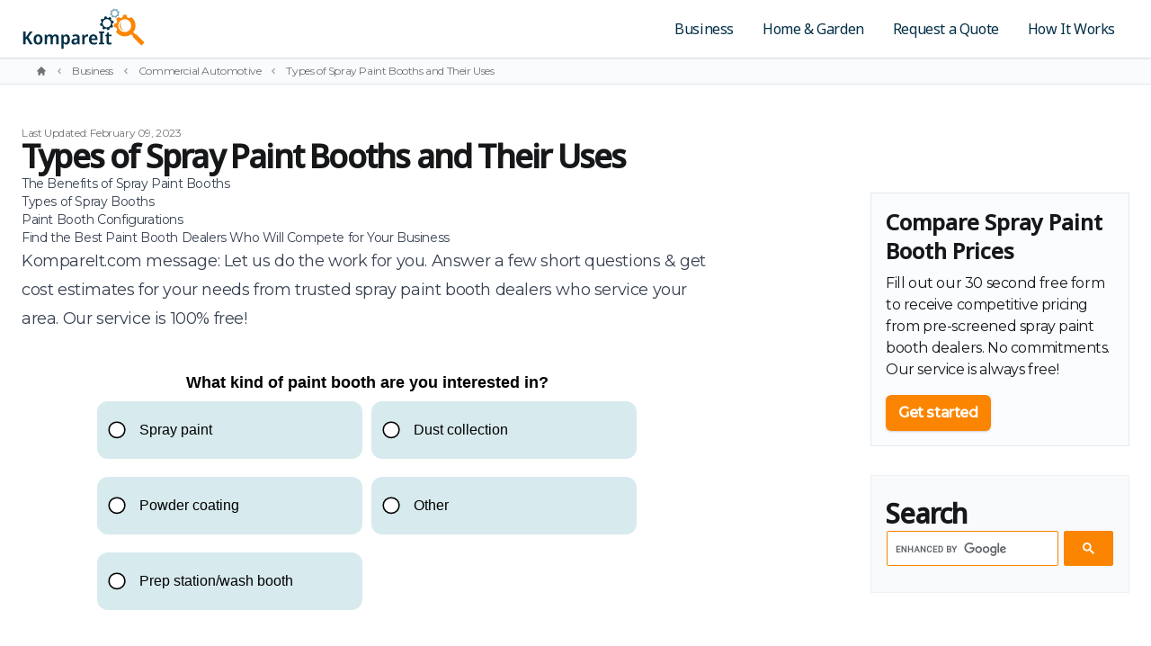

--- FILE ---
content_type: text/html; charset=UTF-8
request_url: https://www.kompareit.com/business/paint-booth-types-and-uses.html
body_size: 24277
content:
<!doctype html><html lang="en"><head><meta charset="UTF-8"><meta http-equiv="x-ua-compatible" content="ie=edge"><meta name="viewport" content="width=device-width,initial-scale=1"><title>Types of Spray Paint Booths and Their Uses - Kompareit.com</title><link rel="stylesheet" type="text/css" href="/assets/css/style.css"><link rel="preconnect" href="https://fonts.googleapis.com"><link rel="preconnect" href="https://fonts.gstatic.com" crossorigin><link href="https://fonts.googleapis.com/css2?family=Montserrat:ital,wght@0,400;0,500;1,300&family=Noto+Sans:wght@400;500&display=swap" rel="stylesheet"><link rel="icon" type="image/svg+xml" href="/favicon.svg"><link rel="icon" type="image/png" href="/favicon.png"><script>(function(w){
        var k="nudgify",n=w[k]||(w[k]={});
        n.uuid="4599e4ce-834f-41a0-9906-53db785f928f";
        var d=document,s=d.createElement("script");
        s.src="https://pixel.nudgify.com/pixel.js";
        s.async=1;
        s.charset="utf-8";
        d.getElementsByTagName("head")[0].appendChild(s)
    })(window)</script><meta name="description" content="Enter your zip code to get free price quotes from the best spray paint booth dealers. Find out about average costs and read tips about the different types of spray paint booths."><script async src="https://www.googletagmanager.com/gtag/js?id=UA-32637004-1"></script><script>function gtag(){dataLayer.push(arguments)}window.dataLayer=window.dataLayer||[],gtag("js",new Date),gtag("config","UA-32637004-1");</script></head><body class="antialiased bg-white text-gray-900 tracking-tight"><div class="flex flex-col min-h-screen overflow-hidden"><header id="header" class="relative top-0 bg-white border-b border-gray-200 w-full z-30 shadow-sm transition-all duration-200"><div class="container"><div id="innerHeader" class="flex items-center justify-between transition-all ease-in duration-300"><div class="flex-grow mr-4"><a class="block my-2" href="/" aria-label="Kompareit.com - Because When Companies Compete, You Win!"><svg class="h-12 w-auto" viewBox="0 0 440 152" fill="none" xmlns="http://www.w3.org/2000/svg"><path fill-rule="evenodd" clip-rule="evenodd" d="M285.85 54.063c-1.346 7.938 3.999 15.466 11.938 16.811 7.939 1.347 15.466-3.998 16.812-11.937 1.346-7.939-3.998-15.467-11.938-16.812-7.938-1.347-15.466 3.999-16.812 11.938Zm-8.101-6.678a24.076 24.076 0 0 1 4.502-7.165c4.125 4.656 11.564-.63 8.526-6.056a24.083 24.083 0 0 1 8.25-1.891c-.384 6.22 8.625 7.748 10.313 1.748a24.1 24.1 0 0 1 7.167 4.504c-4.659 4.123.624 11.565 6.054 8.528a24.138 24.138 0 0 1 1.889 8.25c-6.22-.383-7.747 8.623-1.748 10.312a24.092 24.092 0 0 1-4.503 7.166c-4.125-4.657-11.566.628-8.527 6.056a24.123 24.123 0 0 1-8.25 1.889c.384-6.22-8.625-7.748-10.314-1.748a24.126 24.126 0 0 1-7.165-4.504c4.656-4.123-.625-11.564-6.054-8.527a24.12 24.12 0 0 1-1.889-8.25c6.218.381 7.744-8.622 1.749-10.312Z" fill="#023047"/><path fill-rule="evenodd" clip-rule="evenodd" d="M354.704 43.745c11.671-4.662 24.912 1.027 29.572 12.7 4.658 11.672-1.027 24.91-12.699 29.569-11.675 4.66-24.913-1.026-29.572-12.697-4.66-11.672 1.027-24.915 12.699-29.572Zm-12.85-10.17a37.604 37.604 0 0 0-9.456 9.222c8.47 4.768 2.849 17.857-6.443 14.997a37.574 37.574 0 0 0-.177 13.208c9.366-2.625 14.653 10.615 6.053 15.165 12.163 17.928 37.182 21.863 54.291 8.797l7.478 7.564-1.961 1.939 30.187 30.537 10.755-10.631-30.187-30.538-1.962 1.94-7.476-7.564c13.661-17.385 9.245-41.897-7.732-54.075-4.773 8.47-17.854 2.852-14.999-6.44a37.642 37.642 0 0 0-13.21-.175c2.627 9.363-10.614 14.648-15.161 6.054Z" fill="#FB8500"/><path fill-rule="evenodd" clip-rule="evenodd" d="M351.772 51.472c-6.596 10.865-2.451 25.083 8.951 30.701-15.272-1.67-20.933-21.086-8.951-30.7Z" fill="#FB8500"/><path fill-rule="evenodd" clip-rule="evenodd" d="M318.177 19.974c-.735 5.381 3.031 10.34 8.412 11.076 5.381.736 10.339-3.03 11.075-8.411.736-5.381-3.03-10.34-8.411-11.077-5.381-.735-10.34 3.031-11.076 8.412Zm-5.606-4.326a16.247 16.247 0 0 1 2.881-4.928c2.881 3.05 7.783-.675 5.617-4.267A16.256 16.256 0 0 1 326.589 5c-.124 4.202 5.982 5.037 6.99.956a16.275 16.275 0 0 1 4.93 2.881c-3.052 2.88.67 7.783 4.265 5.617a16.291 16.291 0 0 1 1.452 5.521c-4.201-.123-5.035 5.981-.956 6.992a16.252 16.252 0 0 1-2.881 4.927c-2.881-3.05-7.783.674-5.617 4.267a16.294 16.294 0 0 1-5.52 1.452c.124-4.202-5.983-5.036-6.991-.956a16.256 16.256 0 0 1-4.928-2.881c3.05-2.88-.671-7.782-4.265-5.618a16.245 16.245 0 0 1-1.452-5.52c4.2.122 5.034-5.98.955-6.99Z" fill="#8ECAE6"/><path fill-rule="evenodd" clip-rule="evenodd" d="M318.177 19.974c-.735 5.381 3.031 10.34 8.412 11.076 5.381.736 10.339-3.03 11.075-8.411.736-5.381-3.03-10.34-8.411-11.077-5.381-.735-10.34 3.031-11.076 8.412Zm-5.606-4.326a16.247 16.247 0 0 1 2.881-4.928c2.881 3.05 7.783-.675 5.617-4.267A16.256 16.256 0 0 1 326.589 5c-.124 4.202 5.982 5.037 6.99.956a16.275 16.275 0 0 1 4.93 2.881c-3.052 2.88.67 7.783 4.265 5.617a16.291 16.291 0 0 1 1.452 5.521c-4.201-.123-5.035 5.981-.956 6.992a16.252 16.252 0 0 1-2.881 4.927c-2.881-3.05-7.783.674-5.617 4.267a16.294 16.294 0 0 1-5.52 1.452c.124-4.202-5.983-5.036-6.991-.956a16.256 16.256 0 0 1-4.928-2.881c3.05-2.88-.671-7.782-4.265-5.618a16.245 16.245 0 0 1-1.452-5.52c4.2.122 5.034-5.98.955-6.99Z" fill="#000" fill-opacity=".2"/><path d="M39.424 131h-9.792l-11.776-20.224-3.904 3.392V131H5.376V85.304h8.576v21.504a547.517 547.517 0 0 1 2.368-3.264l2.56-3.328 10.752-14.912h9.6L24.064 105.4l15.36 25.6Zm34.446-17.408c0 2.901-.363 5.461-1.089 7.68-.725 2.219-1.791 4.117-3.2 5.696-1.365 1.536-3.029 2.709-4.992 3.52-1.962.768-4.16 1.152-6.591 1.152-2.262 0-4.374-.384-6.337-1.152a14.179 14.179 0 0 1-4.992-3.52c-1.365-1.579-2.431-3.477-3.2-5.696-.767-2.219-1.151-4.779-1.151-7.68 0-3.84.618-7.083 1.855-9.728 1.28-2.688 3.115-4.715 5.505-6.08 2.389-1.408 5.226-2.112 8.512-2.112 3.072 0 5.78.704 8.127 2.112 2.347 1.365 4.182 3.392 5.505 6.08 1.365 2.645 2.047 5.888 2.047 9.728Zm-22.913 0c0 2.432.257 4.523.768 6.272.512 1.707 1.28 3.008 2.304 3.904 1.067.896 2.432 1.344 4.096 1.344 1.664 0 3.008-.448 4.032-1.344 1.067-.896 1.835-2.197 2.305-3.904.511-1.749.767-3.84.767-6.272 0-2.475-.255-4.544-.767-6.208-.513-1.707-1.302-2.987-2.369-3.84-1.024-.896-2.368-1.344-4.032-1.344-2.517 0-4.33.981-5.44 2.944-1.109 1.963-1.663 4.779-1.663 8.448Zm68.419-17.92c3.754 0 6.57 1.003 8.448 3.008 1.877 2.005 2.816 5.248 2.816 9.728V131h-8.384v-21.056c0-2.56-.427-4.48-1.28-5.76-.854-1.323-2.176-1.984-3.968-1.984-2.475 0-4.224.917-5.248 2.752-1.024 1.835-1.536 4.501-1.536 8V131h-8.448v-21.056c0-1.707-.192-3.136-.576-4.288-.384-1.152-.96-2.005-1.728-2.56-.768-.597-1.75-.896-2.944-.896-1.707 0-3.051.469-4.032 1.408-.982.896-1.686 2.219-2.112 3.968-.385 1.749-.576 3.904-.576 6.464V131h-8.513V96.312h6.528l1.217 4.544h.383c.64-1.195 1.43-2.176 2.368-2.944a9.394 9.394 0 0 1 3.329-1.664 13.734 13.734 0 0 1 3.968-.576c2.432 0 4.458.448 6.08 1.344 1.664.853 2.944 2.197 3.839 4.032h.449c1.066-1.877 2.474-3.243 4.224-4.096a13.083 13.083 0 0 1 5.696-1.28Zm38.277 0c3.755 0 6.763 1.515 9.024 4.544 2.304 2.987 3.456 7.445 3.456 13.376 0 3.925-.533 7.232-1.6 9.92-1.067 2.688-2.56 4.715-4.48 6.08-1.92 1.365-4.139 2.048-6.656 2.048-1.579 0-2.965-.213-4.16-.64-1.152-.469-2.133-1.045-2.944-1.728a12.786 12.786 0 0 1-2.048-2.304h-.448c.128.768.235 1.643.32 2.624.085.939.128 1.835.128 2.688v14.08h-8.512V96.312h6.912l1.152 4.608h.448a12.643 12.643 0 0 1 2.112-2.624c.853-.81 1.877-1.45 3.072-1.92s2.603-.704 4.224-.704Zm-2.688 6.528c-1.621 0-2.944.384-3.968 1.152-.981.725-1.685 1.856-2.112 3.392-.427 1.536-.64 3.456-.64 5.76v1.024c0 2.475.192 4.565.576 6.272.427 1.707 1.131 3.008 2.112 3.904 1.024.896 2.411 1.344 4.16 1.344 1.451 0 2.645-.469 3.584-1.408.939-.939 1.643-2.261 2.112-3.968.469-1.749.704-3.819.704-6.208 0-3.584-.555-6.357-1.664-8.32-1.067-1.963-2.688-2.944-4.864-2.944Zm36.531-6.528c4.181 0 7.381.981 9.6 2.944 2.219 1.92 3.328 4.949 3.328 9.088V131h-5.952l-1.664-4.8h-.256c-.939 1.237-1.899 2.283-2.88 3.136a8.814 8.814 0 0 1-3.392 1.728c-1.28.384-2.816.576-4.608.576-1.92 0-3.648-.384-5.184-1.152-1.536-.768-2.752-1.941-3.648-3.52-.896-1.621-1.344-3.648-1.344-6.08 0-3.584 1.237-6.272 3.712-8.064 2.475-1.835 6.187-2.837 11.136-3.008l5.568-.192v-1.728c0-2.219-.469-3.797-1.408-4.736-.939-.939-2.219-1.408-3.84-1.408-1.536 0-3.093.256-4.672.768a45.517 45.517 0 0 0-4.544 1.792l-2.624-5.632c1.749-.896 3.691-1.621 5.824-2.176 2.133-.555 4.416-.832 6.848-.832Zm.832 19.072c-3.029.128-5.141.747-6.336 1.856-1.195 1.067-1.792 2.517-1.792 4.352 0 1.621.405 2.795 1.216 3.52.853.725 1.963 1.088 3.328 1.088 2.005 0 3.712-.661 5.12-1.984 1.408-1.365 2.112-3.371 2.112-6.016v-2.944l-3.648.128Zm38.821-19.072c.597 0 1.216.021 1.856.064.64.043 1.173.128 1.6.256l-.768 7.488a12.658 12.658 0 0 0-1.536-.192 11.848 11.848 0 0 0-1.792-.128 8.077 8.077 0 0 0-3.136.64 7.663 7.663 0 0 0-2.752 1.792c-.811.768-1.472 1.771-1.984 3.008-.47 1.237-.704 2.709-.704 4.416V131h-8.512V96.312h6.528l1.152 6.016h.448A14.264 14.264 0 0 1 223.917 99a11.835 11.835 0 0 1 3.264-2.432 9.008 9.008 0 0 1 3.968-.896Zm21.466 0c2.987 0 5.547.64 7.68 1.92 2.176 1.237 3.861 3.029 5.056 5.376 1.195 2.304 1.792 5.12 1.792 8.448v4.096h-21.248c.085 3.157.853 5.611 2.304 7.36 1.493 1.707 3.584 2.56 6.272 2.56 2.133 0 4.032-.213 5.696-.64 1.664-.469 3.392-1.131 5.184-1.984v6.464a21.626 21.626 0 0 1-5.056 1.792c-1.749.384-3.904.576-6.464.576-3.243 0-6.123-.64-8.64-1.92-2.475-1.323-4.416-3.307-5.824-5.952-1.408-2.645-2.112-5.931-2.112-9.856 0-3.968.64-7.296 1.92-9.984 1.28-2.731 3.072-4.779 5.376-6.144 2.347-1.408 5.035-2.112 8.064-2.112Zm.128 5.952c-1.92 0-3.477.704-4.672 2.112-1.152 1.365-1.835 3.413-2.048 6.144h13.056c0-1.621-.235-3.051-.704-4.288s-1.173-2.197-2.112-2.88c-.896-.725-2.069-1.088-3.52-1.088ZM290.933 131h-19.009v-4.672l5.249-2.048V92.088l-5.249-2.112v-4.672h19.009v4.672l-5.184 2.112v32.192l5.184 2.048V131Zm20.368-5.824c.939 0 1.835-.085 2.688-.256a29.43 29.43 0 0 0 2.496-.704v6.016c-.896.384-1.984.704-3.264.96-1.28.299-2.709.448-4.288.448-1.963 0-3.712-.32-5.248-.96-1.536-.683-2.752-1.835-3.648-3.456-.853-1.621-1.28-3.883-1.28-6.784v-18.048h-4.352v-3.52l4.864-2.816 2.56-7.36h5.376v7.616h8.96v6.08h-8.96v17.984c0 1.621.363 2.837 1.088 3.648.768.768 1.771 1.152 3.008 1.152Z" fill="#023047"/></svg></a></div><nav class="hidden lg:flex lg:flex-grow"><ul class="flex flex-grow justify-end flex-wrap items-center font-serif font-normal lg:text-sm xl:text-base"><li><a class="text-blue-500 hover:text-blue-500 px-3 xl:px-4 py-2 flex items-center transition duration-150 ease-in-out" href="/business/">Business</a></li><li><a class="text-blue-500 hover:text-blue-500 px-3 xl:px-4 py-2 flex items-center transition duration-150 ease-in-out" href="/homeandgarden/">Home &amp; Garden</a></li><li><a class="text-blue-500 hover:text-blue-500 px-3 xl:px-4 py-2 flex items-center transition duration-150 ease-in-out" href="/profinder.html">Request a Quote</a></li><li><a class="text-blue-500 hover:text-blue-500 px-3 xl:px-4 py-2 flex items-center transition duration-150 ease-in-out" href="/howitworks/">How It Works</a></li></ul></nav><div class="lg:hidden flex" x-data="{ expanded: false }"><button class="hamburger relative mt-0.5 w-6 h-6 text-blue-500" :class="{ 'active': expanded }" @click.stop="expanded = !expanded; document.body.classList.toggle('menu-open');" aria-controls="mobile-nav" :aria-expanded="expanded"><span class="sr-only">Menu</span> <svg aria-hidden="true" class="absolute w-full h-full top-0 fill-current transition duration-150 ease-in-out" :class="{ 'opacity-0': expanded }" xmlns="http://www.w3.org/2000/svg" viewBox="0 0 640 512"><path d="M125 8h70l10 48.1c13.8 5.2 26.5 12.7 37.5 22L285.6 64 320 123.4l-33.9 30.3c1.3 7.3 1.9 14.7 1.9 22.3s-.7 15.1-1.9 22.3L320 228.6 285.6 288l-43.1-14.2c-11.1 9.3-23.7 16.8-37.5 22L195 344H125l-10-48.1c-13.8-5.2-26.5-12.7-37.5-22L34.4 288 0 228.6l33.9-30.3C32.7 191.1 32 183.6 32 176s.7-15.1 1.9-22.3L0 123.4 34.4 64 77.5 78.2c11.1-9.3 23.7-16.8 37.5-22L125 8zm83 168c0-26.5-21.5-48-48-48s-48 21.5-48 48s21.5 48 48 48s48-21.5 48-48zM632 386.4l-47.8 9.8c-4.9 13.4-12 25.8-20.9 36.7l15 44.8L517.7 512l-30.9-34c-7.4 1.3-15 2-22.7 2s-15.4-.7-22.7-2l-30.9 34-60.6-34.4 15-44.8c-8.9-10.9-16-23.3-20.9-36.7L296 386.4V317.6l47.8-9.8c4.9-13.4 12-25.8 20.9-36.7l-15-44.8L410.3 192l30.9 34c7.4-1.3 15-2 22.7-2s15.4 .7 22.7 2l30.9-34 60.6 34.4-15 44.8c8.9 10.9 16 23.3 20.9 36.7l47.8 9.8v68.7zM464 400c26.5 0 48-21.5 48-48s-21.5-48-48-48s-48 21.5-48 48s21.5 48 48 48z"/></svg> <svg aria-hidden="true" class="absolute w-full h-full top-0 fill-current transition duration-150 ease-in-out opacity-0" :class="{ 'opacity-0': !expanded }" xmlns="http://www.w3.org/2000/svg" viewBox="0 0 320 512"><path fill="currentColor" d="m207.6 256 107.72-107.72c6.23-6.23 6.23-16.34 0-22.58l-25.03-25.03c-6.23-6.23-16.34-6.23-22.58 0L160 208.4 52.28 100.68c-6.23-6.23-16.34-6.23-22.58 0L4.68 125.7c-6.23 6.23-6.23 16.34 0 22.58L112.4 256 4.68 363.72c-6.23 6.23-6.23 16.34 0 22.58l25.03 25.03c6.23 6.23 16.34 6.23 22.58 0L160 303.6l107.72 107.72c6.23 6.23 16.34 6.23 22.58 0l25.03-25.03c6.23-6.23 6.23-16.34 0-22.58L207.6 256z"/></svg></button><nav id="mobile-nav" class="absolute top-full z-20 left-0 w-full overflow-hidden transition-all duration-300 ease-in-out" x-ref="mobileNav" :style="expanded ? 'max-height: ' + $refs.mobileNav.scrollHeight + 'px; opacity: 1' : 'max-height: 0; opacity: .8'" @click.outside="expanded = false" @keydown.escape.window="expanded = false" x-cloak><ul class="p-4 bg-light border-y shadow-sm border-gray-200 font-serif space-y-2 divide-y divide-gray-100"><li><a class="flex mt-2 text-gray-600 rounded-sm p-2 hover:bg-gold-500 hover:text-white" href="/business//">Business</a></li><li><a class="flex mt-2 text-gray-600 rounded-sm p-2 hover:bg-gold-500 hover:text-white" href="/homeandgarden//">Home &amp; Garden</a></li><li><a class="flex mt-2 text-gray-600 rounded-sm p-2 hover:bg-gold-500 hover:text-white" href="/profinder.html/">Request a Quote</a></li><li><a class="flex mt-2 text-gray-600 rounded-sm p-2 hover:bg-gold-500 hover:text-white" href="/howitworks//">How It Works</a></li></ul></nav></div></div></div></header><nav class="py-1.5 bg-gray-100/30 border-b border-gray-200/80 md:block md:px-4" aria-label="Breadcrumb"><ol role="list" class="container flex flex-wrap items-center"><li><div class="hidden md:flex md:mr-2"><a href="/" class="text-gray-900/60 hover:text-blue-500"><svg class="flex-shrink-0 h-3 w-3" xmlns="http://www.w3.org/2000/svg" viewBox="0 0 20 20" fill="currentColor" aria-hidden="true"><path d="M10.707 2.293a1 1 0 00-1.414 0l-7 7a1 1 0 001.414 1.414L4 10.414V17a1 1 0 001 1h2a1 1 0 001-1v-2a1 1 0 011-1h2a1 1 0 011 1v2a1 1 0 001 1h2a1 1 0 001-1v-6.586l.293.293a1 1 0 001.414-1.414l-7-7z"/></svg> <span class="sr-only">Home</span></a></div></li><li><div class="flex items-center"><svg class="mr-1 md:mr-2 flex-shrink-0 h-3 w-3 text-gray-900/40 rotate-180" xmlns="http://www.w3.org/2000/svg" viewBox="0 0 20 20" fill="currentColor" aria-hidden="true"><path fill-rule="evenodd" d="M7.293 14.707a1 1 0 010-1.414L10.586 10 7.293 6.707a1 1 0 011.414-1.414l4 4a1 1 0 010 1.414l-4 4a1 1 0 01-1.414 0z" clip-rule="evenodd"/></svg> <a href="/business/" class="mr-1 md:mr-2 text-xs text-gray-900/60 hover:text-blue-500">Business</a></div></li><li><div class="flex items-center"><svg class="mr-1 md:mr-2 flex-shrink-0 h-3 w-3 text-gray-900/40 rotate-180" xmlns="http://www.w3.org/2000/svg" viewBox="0 0 20 20" fill="currentColor" aria-hidden="true"><path fill-rule="evenodd" d="M7.293 14.707a1 1 0 010-1.414L10.586 10 7.293 6.707a1 1 0 011.414-1.414l4 4a1 1 0 010 1.414l-4 4a1 1 0 01-1.414 0z" clip-rule="evenodd"/></svg> <a href="/business/commercial-auto/" class="mr-1 md:mr-2 text-xs text-gray-900/60 hover:text-blue-500">Commercial Automotive</a></div></li><li class="hidden md:block"><div class="flex items-center"><svg class="mr-1 md:mr-2 flex-shrink-0 h-3 w-3 text-gray-900/40 rotate-180" xmlns="http://www.w3.org/2000/svg" viewBox="0 0 20 20" fill="currentColor" aria-hidden="true"><path fill-rule="evenodd" d="M7.293 14.707a1 1 0 010-1.414L10.586 10 7.293 6.707a1 1 0 011.414-1.414l4 4a1 1 0 010 1.414l-4 4a1 1 0 01-1.414 0z" clip-rule="evenodd"/></svg> <a href="/business/paint-booth-types-and-uses.html" class="mr-1 md:mr-2 text-xs text-gray-900/60 hover:text-blue-500" aria-current="page">Types of Spray Paint Booths and Their Uses</a></div></li></ol></nav><main class="container"><header class="pt-12 max-w-4xl"><div class="flex align-center gap-2 text-xs leading-none text-gray-900/60"><p>Last Updated: February 09, 2023</p></div><h1 class="h2">Types of Spray Paint Booths and Their Uses</h1></header><section class="flex flex-col lg:flex-row lg:pb-12"><div class="md:flex-auto md:mr-8"><div class="prose prose-h2:mb-2 lg:prose-lg"><nav class="table-of-contents"><ol><li><a href="#the-benefits-of-spray-paint-booths">The Benefits of Spray Paint Booths</a></li><li><a href="#types-of-spray-booths">Types of Spray Booths</a></li><li><a href="#paint-booth-configurations">Paint Booth Configurations</a></li><li><a href="#find-the-best-paint-booth-dealers-who-will-compete-for-your-business">Find the Best Paint Booth Dealers Who Will Compete for Your Business</a></li></ol></nav><p><strong>KompareIt.com message:</strong> Let us do the work for you. Answer a few short questions &amp; get cost estimates for your needs from trusted spray paint booth dealers who service your area. Our service is 100% free!</p><aside class="my-6 -mx-4"><script data-bzwidget src="https://cdn.buyerzone.com/apps/widget/bzWidget.min.js" data-bzwidget-pub-id="27440" data-bzwidget-color-palette-name="default" data-bzwidget-hide-border data-bzwidget-keyword-id="KompareIt-Spray-Paint-Booth-Widget" data-bzwidget-category-id="10040"></script><script>bzWidget.init();</script></aside><p>Once only the domain of auto shops, modern manufacturing relies heavily on spray paint booths. From tiny circuit boards to multi-ton industrial equipment, many industries now take advantage of this technology.</p><p>In addition to providing an efficient, effective means of finishing these products, spray paint booths help improve worker safety, ensuring compliance with a number of safety groups, including OSHA, NEC (National Electrical Code), and NFPA (National Fire Protection Agency).</p><h2 id="the-benefits-of-spray-paint-booths" tabindex="-1"><a class="header-anchor" href="#the-benefits-of-spray-paint-booths" title="Bookmark this section">The Benefits of Spray Paint Booths</a></h2><p>Spray paint booths offer two main benefits:</p><ul><li>1.They protect the object's finish from contaminants.</li><li>2.They create a safe working environment.</li></ul><p>With excellent intake and exhaust systems, paint booths draw in air through a series of filters before expelling it – along with dried paint particles and toxic fumes – through the exhaust system. This closed environment not only helps protect the painter's lungs, it also reduces risk of explosion and fire.</p><h2 id="types-of-spray-booths" tabindex="-1"><a class="header-anchor" href="#types-of-spray-booths" title="Bookmark this section">Types of Spray Booths</a></h2><p>Like everything else in manufacturing, you can find a spray paint booth designed for your particular application. You'll find models intended for small plastics, furniture, motorcycles, automobiles, aircraft, boats, and more.</p><ul><li><strong>Open Face Spray Booths:</strong> These models include a ceiling, two sidewalls, and a rear exhaust plenum. Air flows through the open front and out through the rear exhaust system. Open type booths are popular choices for woodwork and finishing furniture. You also find these booths in auto facilities, from manufacturing to repair centers.</li><li><strong>Pressurized Booths:</strong> This is an enclosed spray booth that exhausts air outdoors at the same volume at which it draws in air. An air makeup system or heater is used in colder environments, to aid temperature control and air purity. This is a popular style for manufacturing and refinishing automobiles and electronics, where a clean environment is a vital component of finish quality.</li><li><strong>Non-Pressurized Booths:</strong> This system draws air from, and expels it into, the building via a series of filters. Some environments require a heated air makeup unit. Many industries use non-pressurized spray paint booths, including auto manufacturing and refinishing, metalwork, and fiberglass.</li></ul><div class="not-prose relative max-w-prose my-8 py-2 text-base bg-gray-50 border border-gray-100"><div class="p-4"><h2 class="text-3xl font-bold tracking-tight text-gray-900">Compare Spray Paint Booth Prices</h2><p class="mt-2 text-lg text-gray-900">Fill out our 30 second free form to receive competitive pricing from pre-screened spray paint booth dealers. No commitments. Our service is always free!</p><div class="mt-6 flex items-center gap-x-6"><a href="https://www.buyerzone.com/automotive/spray-paint-booths/rfqz/?publisherId=27440&amp;publisherTypeId=1788&amp;keywordID=KompareIt-Spray-Paint-Booth" rel="sponsored" class="block button">Start Comparing Now</a></div></div></div><h2 id="paint-booth-configurations" tabindex="-1"><a class="header-anchor" href="#paint-booth-configurations" title="Bookmark this section">Paint Booth Configurations</a></h2><p>Both pressurized and non-pressurized spray booths come in a variety of airflow configurations, each with its own pros and cons.</p><ul><li><strong>Cross flow booths:</strong> Airflow moves from front to back and side to side.</li><li><strong>Downdraft booths:</strong> Airflow moves from the ceiling to the floor. You find varying styles within this type, though the &quot;pit&quot; style is most common. It uses an excavated pit and tunnel as part of the exhaust system.</li><li><strong>Semi-downdraft booths:</strong> Airflow typically moves from the ceiling to the rear of the booth.</li><li><strong>Side downdraft booths:</strong> Airflow typically moves from the ceiling to exhaust filters in both sidewalls.</li></ul><p>Each booth type has its own ideal applications, depending on the airflow and shop's needs. When finish quality is important, downdraft and side downdraft are the most popular options. When price is of greater concern, cross draft and semi-downdraft become more popular. The cross draft model is also popular when space is at a premium.</p><h2 id="find-the-best-paint-booth-dealers-who-will-compete-for-your-business" tabindex="-1"><a class="header-anchor" href="#find-the-best-paint-booth-dealers-who-will-compete-for-your-business" title="Bookmark this section">Find the Best Paint Booth Dealers Who Will Compete for Your Business</a></h2><aside class="my-6 -mx-4"><script data-bzwidget src="https://cdn.buyerzone.com/apps/widget/bzWidget.min.js" data-bzwidget-pub-id="27440" data-bzwidget-color-palette-name="default" data-bzwidget-hide-border data-bzwidget-keyword-id="KompareIt-Spray-Paint-Booth-Widget" data-bzwidget-category-id="10040"></script><script>bzWidget.init();</script></aside></div></div><aside class="lg:w-72 lg:flex-shrink-0"><div class="flex flex-col gap-6 lg:mt-5"><div class="hidden p-4 bg-gray-100/20 border border-gray-200/70 lg:block"><h2 class="h3">Compare Spray Paint Booth Prices</h2><p class="mt-2 text-base">Fill out our 30 second free form to receive competitive pricing from pre-screened spray paint booth dealers. No commitments. Our service is always free!</p><div class="mt-4 inline-flex rounded-md shadow"><a href="https://www.buyerzone.com/automotive/spray-paint-booths/rfqz/?publisherId=27440&amp;publisherTypeId=1788&amp;keywordID=KompareIt-Spray-Paint-Booth" rel="sponsored" class="button">Get started</a></div></div><style>.gsc-control-cse {padding: 0}</style><div class="relative max-w-prose my-8 py-2 text-base bg-gray-50 border border-gray-100"><div class="p-4"><h2 class="text-3xl font-bold tracking-tight text-gray-900">Search</h2><style>.gsc-control-cse{padding:0;background-color:transparent;border-color:transparent}.gsc-input-box{border-radius:2px;}.gsib_a{padding:7px 9px 6px 9px}.gsc-search-button-v2{padding:12px 20px}table.gsc-search-box td.gsc-input{padding-right:.25rem}</style><script async src="https://cse.google.com/cse.js?cx=008790025801468740041:p30vbv4usai"></script><div class="gcse-search"></div></div></div><div class="relative hidden max-w-prose my-8 py-2 text-base bg-gray-50 border border-gray-100 lg:block"><div class="p-4"><a href="https://www.buyerzone.com/automotive/spray-paint-booths/rfqz/?publisherId=27440&amp;publisherTypeId=1788&amp;keywordID=KompareIt-Spray-Paint-Booth" rel="sponsored" class="block w-full button large">Get Free Quotes</a></div></div></div></aside></section><section class="max-w-7xl mx-auto px-4 sm:px-6 -mb-8"><div class="relative bg-blue-600 rounded py-10 px-8 md:py-16 md:px-12"><div class="absolute -bottom-24 -right-24 h-full opacity-20 pointer-events-none lg:bottom-0" aria-hidden="true"><svg class="h-full w-auto" xmlns="http://www.w3.org/2000/svg" fill="none" viewBox="0 0 420 420"><path fill="#fff" fill-opacity=".5" fill-rule="evenodd" d="M34.12 193.799c-4.253 25.08 12.635 48.863 37.716 53.113 25.082 4.253 48.861-12.633 53.113-37.713 4.252-25.083-12.631-48.865-37.715-53.116-25.08-4.254-48.863 12.634-53.115 37.716ZM8.524 172.702a76.084 76.084 0 0 1 14.224-22.638c13.032 14.711 36.536-1.992 26.937-19.133a76.06 76.06 0 0 1 26.062-5.974c-1.21 19.654 27.252 24.481 32.585 5.524a76.169 76.169 0 0 1 22.642 14.229c-14.72 13.026 1.972 36.538 19.125 26.941a76.226 76.226 0 0 1 5.969 26.063c-19.65-1.206-24.474 27.246-5.524 32.582a76.092 76.092 0 0 1-14.226 22.64c-13.031-14.713-36.54 1.985-26.939 19.131a76.217 76.217 0 0 1-26.063 5.969c1.211-19.652-27.25-24.477-32.584-5.524a76.231 76.231 0 0 1-22.64-14.227c14.711-13.027-1.972-36.534-19.124-26.941A76.183 76.183 0 0 1 3 205.28c19.645 1.206 24.467-27.24 5.525-32.578Z" clip-rule="evenodd"/><path fill="#fff" fill-opacity=".3" fill-rule="evenodd" d="M235.728 169.069c27.147-10.776 57.946 2.374 68.785 29.352 10.835 26.979-2.389 57.578-29.539 68.345-27.154 10.773-57.946-2.37-68.784-29.347-10.839-26.978 2.389-57.586 29.538-68.35Zm-29.887-23.508a87.227 87.227 0 0 0-21.997 21.317c19.701 11.019 6.628 41.273-14.986 34.662a86.353 86.353 0 0 0-.411 30.528c21.785-6.066 34.082 24.537 14.08 35.052 28.289 41.44 86.485 50.533 126.28 20.333l17.395 17.484-4.563 4.482L391.855 380l25.015-24.571-70.214-70.584-4.564 4.483-17.389-17.483c31.775-40.184 21.505-96.838-17.985-124.987-11.101 19.576-41.528 6.593-34.887-14.884a88.136 88.136 0 0 0-30.726-.405c6.109 21.64-24.688 33.856-35.264 13.992Z" clip-rule="evenodd"/><path fill="#fff" fill-opacity=".3" fill-rule="evenodd" d="M229.244 187.282c-14.874 24.597-5.528 56.785 20.183 69.505-34.438-3.78-47.203-47.738-20.183-69.505Z" clip-rule="evenodd"/><path fill="#fff" fill-opacity=".15" fill-rule="evenodd" d="M136.252 86.103c-2.324 17 9.574 32.667 26.574 34.991 17.002 2.324 32.666-9.573 34.99-26.573 2.325-17-9.572-32.668-26.572-34.994-17.001-2.324-32.668 9.576-34.992 26.576Zm-17.713-13.667a51.37 51.37 0 0 1 9.102-15.571c9.104 9.637 24.588-2.133 17.746-13.482a51.357 51.357 0 0 1 17.44-4.589c-.391 13.276 18.9 15.914 22.085 3.019a51.404 51.404 0 0 1 15.572 9.104c-9.642 9.1 2.12 24.588 13.475 17.746a51.379 51.379 0 0 1 4.587 17.443c-13.271-.39-15.907 18.895-3.017 22.087a51.38 51.38 0 0 1-9.103 15.569c-9.103-9.64-24.589 2.127-17.747 13.481a51.478 51.478 0 0 1-17.44 4.587c.391-13.277-18.9-15.912-22.086-3.022a51.345 51.345 0 0 1-15.569-9.102c9.635-9.099-2.12-24.585-13.476-17.748a51.358 51.358 0 0 1-4.587-17.443c13.27.389 15.906-18.89 3.018-22.08Z" clip-rule="evenodd"/></svg></div><div class="relative flex flex-col lg:flex-row justify-between items-center"><div class="mb-6 lg:mr-16 lg:mb-0 text-center lg:text-left lg:w-1/2"><h3 class="h3 text-white mb-2">Compare Spray Paint Booth Prices</h3><p class="text-white text-md md:text-lg">Fill out our 30 second free form to receive competitive pricing from pre-screened spray paint booth dealers. No commitments. Our service is always free!</p></div><div class="w-full lg:w-1/2 text-center md:text-right"><div class="inline-flex rounded-md shadow"><a href="https://www.buyerzone.com/automotive/spray-paint-booths/rfqz/?publisherId=27440&amp;publisherTypeId=1788&amp;keywordID=KompareIt-Spray-Paint-Booth" rel="sponsored" class="button large">Find a Qualified Pro!</a></div></div></div></div></section></main><footer class="bg-white border-t border-gray-200 pt-12"><div class="max-w-7xl mx-auto px-4 sm:px-6"><div class="grid md:grid-cols-12 gap-x-4 gap-y-1 lg:gap-x-20 mb-8 md:mb-12"><div class="md:col-span-12"><a class="inline-block" href="/" aria-label="Kompareit.com - Because When Companies Compete, You Win!"><svg xmlns="http://www.w3.org/2000/svg" fill="none" class="h-16 w-auto" viewBox="0 0 440 152"><path fill="#023047" fill-rule="evenodd" d="M285.85 54.063c-1.346 7.938 3.999 15.466 11.938 16.811 7.939 1.347 15.466-3.998 16.812-11.937 1.346-7.939-3.998-15.467-11.938-16.812-7.938-1.347-15.466 3.999-16.812 11.938Zm-8.101-6.678a24.076 24.076 0 0 1 4.502-7.165c4.125 4.656 11.564-.63 8.526-6.056a24.083 24.083 0 0 1 8.25-1.891c-.384 6.22 8.625 7.748 10.313 1.748a24.1 24.1 0 0 1 7.167 4.504c-4.659 4.123.624 11.565 6.054 8.528a24.138 24.138 0 0 1 1.889 8.25c-6.22-.383-7.747 8.623-1.748 10.312a24.092 24.092 0 0 1-4.503 7.166c-4.125-4.657-11.566.628-8.527 6.056a24.123 24.123 0 0 1-8.25 1.889c.384-6.22-8.625-7.748-10.314-1.748a24.126 24.126 0 0 1-7.165-4.504c4.656-4.123-.625-11.564-6.054-8.527a24.12 24.12 0 0 1-1.889-8.25c6.218.381 7.744-8.622 1.749-10.312Z" clip-rule="evenodd"/><path fill="#FB8500" fill-rule="evenodd" d="M354.704 43.745c11.671-4.662 24.912 1.027 29.572 12.7 4.658 11.672-1.027 24.91-12.699 29.569-11.675 4.66-24.913-1.026-29.572-12.697-4.66-11.672 1.027-24.915 12.699-29.572Zm-12.85-10.17a37.604 37.604 0 0 0-9.456 9.222c8.47 4.768 2.849 17.857-6.443 14.997a37.574 37.574 0 0 0-.177 13.208c9.366-2.625 14.653 10.615 6.053 15.165 12.163 17.928 37.182 21.863 54.291 8.797l7.478 7.564-1.961 1.939 30.187 30.537 10.755-10.631-30.187-30.538-1.962 1.94-7.476-7.564c13.661-17.385 9.245-41.897-7.732-54.075-4.773 8.47-17.854 2.852-14.999-6.44a37.642 37.642 0 0 0-13.21-.175c2.627 9.363-10.614 14.648-15.161 6.054Z" clip-rule="evenodd"/><path fill="#FB8500" fill-rule="evenodd" d="M351.772 51.472c-6.596 10.865-2.451 25.083 8.951 30.701-15.272-1.67-20.933-21.086-8.951-30.7Z" clip-rule="evenodd"/><path fill="#8ECAE6" fill-rule="evenodd" d="M318.177 19.974c-.735 5.381 3.031 10.34 8.412 11.076 5.381.736 10.339-3.03 11.075-8.411.736-5.381-3.03-10.34-8.411-11.077-5.381-.735-10.34 3.031-11.076 8.412Zm-5.606-4.326a16.247 16.247 0 0 1 2.881-4.928c2.881 3.05 7.783-.675 5.617-4.267A16.256 16.256 0 0 1 326.589 5c-.124 4.202 5.982 5.037 6.99.956a16.275 16.275 0 0 1 4.93 2.881c-3.052 2.88.67 7.783 4.265 5.617a16.291 16.291 0 0 1 1.452 5.521c-4.201-.123-5.035 5.981-.956 6.992a16.252 16.252 0 0 1-2.881 4.927c-2.881-3.05-7.783.674-5.617 4.267a16.294 16.294 0 0 1-5.52 1.452c.124-4.202-5.983-5.036-6.991-.956a16.256 16.256 0 0 1-4.928-2.881c3.05-2.88-.671-7.782-4.265-5.618a16.245 16.245 0 0 1-1.452-5.52c4.2.122 5.034-5.98.955-6.99Z" clip-rule="evenodd"/><path fill="#000" fill-opacity=".2" fill-rule="evenodd" d="M318.177 19.974c-.735 5.381 3.031 10.34 8.412 11.076 5.381.736 10.339-3.03 11.075-8.411.736-5.381-3.03-10.34-8.411-11.077-5.381-.735-10.34 3.031-11.076 8.412Zm-5.606-4.326a16.247 16.247 0 0 1 2.881-4.928c2.881 3.05 7.783-.675 5.617-4.267A16.256 16.256 0 0 1 326.589 5c-.124 4.202 5.982 5.037 6.99.956a16.275 16.275 0 0 1 4.93 2.881c-3.052 2.88.67 7.783 4.265 5.617a16.291 16.291 0 0 1 1.452 5.521c-4.201-.123-5.035 5.981-.956 6.992a16.252 16.252 0 0 1-2.881 4.927c-2.881-3.05-7.783.674-5.617 4.267a16.294 16.294 0 0 1-5.52 1.452c.124-4.202-5.983-5.036-6.991-.956a16.256 16.256 0 0 1-4.928-2.881c3.05-2.88-.671-7.782-4.265-5.618a16.245 16.245 0 0 1-1.452-5.52c4.2.122 5.034-5.98.955-6.99Z" clip-rule="evenodd"/><path fill="#023047" d="M39.424 131h-9.792l-11.776-20.224-3.904 3.392V131H5.376V85.304h8.576v21.504a547.517 547.517 0 0 1 2.368-3.264l2.56-3.328 10.752-14.912h9.6L24.064 105.4l15.36 25.6Zm34.446-17.408c0 2.901-.363 5.461-1.089 7.68-.725 2.219-1.791 4.117-3.2 5.696-1.365 1.536-3.029 2.709-4.992 3.52-1.962.768-4.16 1.152-6.591 1.152-2.262 0-4.374-.384-6.337-1.152a14.179 14.179 0 0 1-4.992-3.52c-1.365-1.579-2.431-3.477-3.2-5.696-.767-2.219-1.151-4.779-1.151-7.68 0-3.84.618-7.083 1.855-9.728 1.28-2.688 3.115-4.715 5.505-6.08 2.389-1.408 5.226-2.112 8.512-2.112 3.072 0 5.78.704 8.127 2.112 2.347 1.365 4.182 3.392 5.505 6.08 1.365 2.645 2.047 5.888 2.047 9.728Zm-22.913 0c0 2.432.257 4.523.768 6.272.512 1.707 1.28 3.008 2.304 3.904 1.067.896 2.432 1.344 4.096 1.344 1.664 0 3.008-.448 4.032-1.344 1.067-.896 1.835-2.197 2.305-3.904.511-1.749.767-3.84.767-6.272 0-2.475-.255-4.544-.767-6.208-.513-1.707-1.302-2.987-2.369-3.84-1.024-.896-2.368-1.344-4.032-1.344-2.517 0-4.33.981-5.44 2.944-1.109 1.963-1.663 4.779-1.663 8.448Zm68.419-17.92c3.754 0 6.57 1.003 8.448 3.008 1.877 2.005 2.816 5.248 2.816 9.728V131h-8.384v-21.056c0-2.56-.427-4.48-1.28-5.76-.854-1.323-2.176-1.984-3.968-1.984-2.475 0-4.224.917-5.248 2.752-1.024 1.835-1.536 4.501-1.536 8V131h-8.448v-21.056c0-1.707-.192-3.136-.576-4.288-.384-1.152-.96-2.005-1.728-2.56-.768-.597-1.75-.896-2.944-.896-1.707 0-3.051.469-4.032 1.408-.982.896-1.686 2.219-2.112 3.968-.385 1.749-.576 3.904-.576 6.464V131h-8.513V96.312h6.528l1.217 4.544h.383c.64-1.195 1.43-2.176 2.368-2.944a9.394 9.394 0 0 1 3.329-1.664 13.734 13.734 0 0 1 3.968-.576c2.432 0 4.458.448 6.08 1.344 1.664.853 2.944 2.197 3.839 4.032h.449c1.066-1.877 2.474-3.243 4.224-4.096a13.083 13.083 0 0 1 5.696-1.28Zm38.277 0c3.755 0 6.763 1.515 9.024 4.544 2.304 2.987 3.456 7.445 3.456 13.376 0 3.925-.533 7.232-1.6 9.92-1.067 2.688-2.56 4.715-4.48 6.08-1.92 1.365-4.139 2.048-6.656 2.048-1.579 0-2.965-.213-4.16-.64-1.152-.469-2.133-1.045-2.944-1.728a12.786 12.786 0 0 1-2.048-2.304h-.448c.128.768.235 1.643.32 2.624.085.939.128 1.835.128 2.688v14.08h-8.512V96.312h6.912l1.152 4.608h.448a12.643 12.643 0 0 1 2.112-2.624c.853-.81 1.877-1.45 3.072-1.92s2.603-.704 4.224-.704Zm-2.688 6.528c-1.621 0-2.944.384-3.968 1.152-.981.725-1.685 1.856-2.112 3.392-.427 1.536-.64 3.456-.64 5.76v1.024c0 2.475.192 4.565.576 6.272.427 1.707 1.131 3.008 2.112 3.904 1.024.896 2.411 1.344 4.16 1.344 1.451 0 2.645-.469 3.584-1.408.939-.939 1.643-2.261 2.112-3.968.469-1.749.704-3.819.704-6.208 0-3.584-.555-6.357-1.664-8.32-1.067-1.963-2.688-2.944-4.864-2.944Zm36.531-6.528c4.181 0 7.381.981 9.6 2.944 2.219 1.92 3.328 4.949 3.328 9.088V131h-5.952l-1.664-4.8h-.256c-.939 1.237-1.899 2.283-2.88 3.136a8.814 8.814 0 0 1-3.392 1.728c-1.28.384-2.816.576-4.608.576-1.92 0-3.648-.384-5.184-1.152-1.536-.768-2.752-1.941-3.648-3.52-.896-1.621-1.344-3.648-1.344-6.08 0-3.584 1.237-6.272 3.712-8.064 2.475-1.835 6.187-2.837 11.136-3.008l5.568-.192v-1.728c0-2.219-.469-3.797-1.408-4.736-.939-.939-2.219-1.408-3.84-1.408-1.536 0-3.093.256-4.672.768a45.517 45.517 0 0 0-4.544 1.792l-2.624-5.632c1.749-.896 3.691-1.621 5.824-2.176 2.133-.555 4.416-.832 6.848-.832Zm.832 19.072c-3.029.128-5.141.747-6.336 1.856-1.195 1.067-1.792 2.517-1.792 4.352 0 1.621.405 2.795 1.216 3.52.853.725 1.963 1.088 3.328 1.088 2.005 0 3.712-.661 5.12-1.984 1.408-1.365 2.112-3.371 2.112-6.016v-2.944l-3.648.128Zm38.821-19.072c.597 0 1.216.021 1.856.064.64.043 1.173.128 1.6.256l-.768 7.488a12.658 12.658 0 0 0-1.536-.192 11.848 11.848 0 0 0-1.792-.128 8.077 8.077 0 0 0-3.136.64 7.663 7.663 0 0 0-2.752 1.792c-.811.768-1.472 1.771-1.984 3.008-.47 1.237-.704 2.709-.704 4.416V131h-8.512V96.312h6.528l1.152 6.016h.448A14.264 14.264 0 0 1 223.917 99a11.835 11.835 0 0 1 3.264-2.432 9.008 9.008 0 0 1 3.968-.896Zm21.466 0c2.987 0 5.547.64 7.68 1.92 2.176 1.237 3.861 3.029 5.056 5.376 1.195 2.304 1.792 5.12 1.792 8.448v4.096h-21.248c.085 3.157.853 5.611 2.304 7.36 1.493 1.707 3.584 2.56 6.272 2.56 2.133 0 4.032-.213 5.696-.64 1.664-.469 3.392-1.131 5.184-1.984v6.464a21.626 21.626 0 0 1-5.056 1.792c-1.749.384-3.904.576-6.464.576-3.243 0-6.123-.64-8.64-1.92-2.475-1.323-4.416-3.307-5.824-5.952-1.408-2.645-2.112-5.931-2.112-9.856 0-3.968.64-7.296 1.92-9.984 1.28-2.731 3.072-4.779 5.376-6.144 2.347-1.408 5.035-2.112 8.064-2.112Zm.128 5.952c-1.92 0-3.477.704-4.672 2.112-1.152 1.365-1.835 3.413-2.048 6.144h13.056c0-1.621-.235-3.051-.704-4.288s-1.173-2.197-2.112-2.88c-.896-.725-2.069-1.088-3.52-1.088ZM290.933 131h-19.009v-4.672l5.249-2.048V92.088l-5.249-2.112v-4.672h19.009v4.672l-5.184 2.112v32.192l5.184 2.048V131Zm20.368-5.824c.939 0 1.835-.085 2.688-.256a29.43 29.43 0 0 0 2.496-.704v6.016c-.896.384-1.984.704-3.264.96-1.28.299-2.709.448-4.288.448-1.963 0-3.712-.32-5.248-.96-1.536-.683-2.752-1.835-3.648-3.456-.853-1.621-1.28-3.883-1.28-6.784v-18.048h-4.352v-3.52l4.864-2.816 2.56-7.36h5.376v7.616h8.96v6.08h-8.96v17.984c0 1.621.363 2.837 1.088 3.648.768.768 1.771 1.152 3.008 1.152Z"/></svg></a></div><div class="md:col-span-5 lg:col-span-5"><div class="text-sm text-gray-400 space-y-4"><p>Whether you are looking to hire a contractor to complete a home improvement project or pricing a purchase for your business, you've come to the right place.</p><p>Our experts have researched 100's of B2B and Home & Garden topics and have put together a library of articles with all the advice, tips and tricks you need to make the right purchasing decision!</p></div></div><div class="mt-6 grid gap-8 grid-cols-2 sm:mt-0 sm:grid-cols-3 md:col-span-7 lg:col-span-7"><div class="text-sm md:col-start-2"><h6 class="text-blue-500 font-medium mb-1">Categories</h6><ul><li class="mb-1"><a class="text-gray-400 hover:text-gold-500 transition duration-150 ease-in-out" href="/business//">Business</a></li><li class="mb-1"><a class="text-gray-400 hover:text-gold-500 transition duration-150 ease-in-out" href="/homeandgarden//">Home & Garden</a></li><li class="mb-1"><a class="text-gray-400 hover:text-gold-500 transition duration-150 ease-in-out" href="/profinder.html/">Request a Quote</a></li><li class="mb-1"><a class="text-gray-400 hover:text-gold-500 transition duration-150 ease-in-out" href="/howitworks//">How It Works</a></li></ul></div><div class="text-sm md:col-start-3"><h6 class="text-blue-500 font-medium mb-1">Helpful Links</h6><ul><li class="mb-1"><a class="text-gray-400 hover:text-gold-500 transition duration-150 ease-in-out" href="/contactus.html">Contact Us</a></li><li class="mb-1"><a class="text-gray-400 hover:text-gold-500 transition duration-150 ease-in-out" href="/privacypolicy.html">Privacy Policy</a></li><li class="mb-1"><a class="text-gray-400 hover:text-gold-500 transition duration-150 ease-in-out" href="/terms/">Terms &amp; Conditions</a></li><li class="mb-1"><a class="text-gray-400 hover:text-gold-500 transition duration-150 ease-in-out" href="/scholarship.html">Scholarship</a></li><li class="mb-1"><a class="text-gray-400 hover:text-gold-500 transition duration-150 ease-in-out" href="https://www.facebook.com/KompareIt/">Follow Us</a></li></ul></div></div></div></div><div class="bg-gray-100 bg-opacity-30 py-4 border-t border-gray-200"><div class="max-w-7xl mx-auto px-4 sm:px-6"><div class="text-sm text-gray-400">&copy; 2024 KompareIt. All rights reserved.</div></div></div></footer></div><script type="text/javascript">var sc_project = 7742653;
  var sc_invisible = 0;
  var sc_security = "7c50881e";
  var scJsHost = "https://";
  document.write("<sc" + "ript type='text/javascript' src='" +
    scJsHost +
    "statcounter.com/counter/counter.js'></" + "script>");</script><script src="/assets/js/main.js" type="module"></script><script>(()=>{var qe=!1,Ue=!1,F=[];function kt(e){tn(e)}function tn(e){F.includes(e)||F.push(e),rn()}function he(e){let t=F.indexOf(e);t!==-1&&F.splice(t,1)}function rn(){!Ue&&!qe&&(qe=!0,queueMicrotask(nn))}function nn(){qe=!1,Ue=!0;for(let e=0;e<F.length;e++)F[e]();F.length=0,Ue=!1}var A,K,Y,We,Ge=!0;function It(e){Ge=!1,e(),Ge=!0}function Pt(e){A=e.reactive,Y=e.release,K=t=>e.effect(t,{scheduler:r=>{Ge?kt(r):r()}}),We=e.raw}function Ye(e){K=e}function Dt(e){let t=()=>{};return[n=>{let i=K(n);return e._x_effects||(e._x_effects=new Set,e._x_runEffects=()=>{e._x_effects.forEach(o=>o())}),e._x_effects.add(i),t=()=>{i!==void 0&&(e._x_effects.delete(i),Y(i))},i},()=>{t()}]}var $t=[],Lt=[],jt=[];function Ft(e){jt.push(e)}function _e(e,t){typeof t=="function"?(e._x_cleanups||(e._x_cleanups=[]),e._x_cleanups.push(t)):(t=e,Lt.push(t))}function Kt(e){$t.push(e)}function Bt(e,t,r){e._x_attributeCleanups||(e._x_attributeCleanups={}),e._x_attributeCleanups[t]||(e._x_attributeCleanups[t]=[]),e._x_attributeCleanups[t].push(r)}function Je(e,t){!e._x_attributeCleanups||Object.entries(e._x_attributeCleanups).forEach(([r,n])=>{(t===void 0||t.includes(r))&&(n.forEach(i=>i()),delete e._x_attributeCleanups[r])})}var Qe=new MutationObserver(Ze),Xe=!1;function et(){Qe.observe(document,{subtree:!0,childList:!0,attributes:!0,attributeOldValue:!0}),Xe=!0}function sn(){on(),Qe.disconnect(),Xe=!1}var te=[],tt=!1;function on(){te=te.concat(Qe.takeRecords()),te.length&&!tt&&(tt=!0,queueMicrotask(()=>{an(),tt=!1}))}function an(){Ze(te),te.length=0}function m(e){if(!Xe)return e();sn();let t=e();return et(),t}var rt=!1,ge=[];function zt(){rt=!0}function Vt(){rt=!1,Ze(ge),ge=[]}function Ze(e){if(rt){ge=ge.concat(e);return}let t=[],r=[],n=new Map,i=new Map;for(let o=0;o<e.length;o++)if(!e[o].target._x_ignoreMutationObserver&&(e[o].type==="childList"&&(e[o].addedNodes.forEach(s=>s.nodeType===1&&t.push(s)),e[o].removedNodes.forEach(s=>s.nodeType===1&&r.push(s))),e[o].type==="attributes")){let s=e[o].target,a=e[o].attributeName,c=e[o].oldValue,l=()=>{n.has(s)||n.set(s,[]),n.get(s).push({name:a,value:s.getAttribute(a)})},u=()=>{i.has(s)||i.set(s,[]),i.get(s).push(a)};s.hasAttribute(a)&&c===null?l():s.hasAttribute(a)?(u(),l()):u()}i.forEach((o,s)=>{Je(s,o)}),n.forEach((o,s)=>{$t.forEach(a=>a(s,o))});for(let o of r)if(!t.includes(o)&&(Lt.forEach(s=>s(o)),o._x_cleanups))for(;o._x_cleanups.length;)o._x_cleanups.pop()();t.forEach(o=>{o._x_ignoreSelf=!0,o._x_ignore=!0});for(let o of t)r.includes(o)||!o.isConnected||(delete o._x_ignoreSelf,delete o._x_ignore,jt.forEach(s=>s(o)),o._x_ignore=!0,o._x_ignoreSelf=!0);t.forEach(o=>{delete o._x_ignoreSelf,delete o._x_ignore}),t=null,r=null,n=null,i=null}function xe(e){return I(k(e))}function T(e,t,r){return e._x_dataStack=[t,...k(r||e)],()=>{e._x_dataStack=e._x_dataStack.filter(n=>n!==t)}}function nt(e,t){let r=e._x_dataStack[0];Object.entries(t).forEach(([n,i])=>{r[n]=i})}function k(e){return e._x_dataStack?e._x_dataStack:typeof ShadowRoot=="function"&&e instanceof ShadowRoot?k(e.host):e.parentNode?k(e.parentNode):[]}function I(e){let t=new Proxy({},{ownKeys:()=>Array.from(new Set(e.flatMap(r=>Object.keys(r)))),has:(r,n)=>e.some(i=>i.hasOwnProperty(n)),get:(r,n)=>(e.find(i=>{if(i.hasOwnProperty(n)){let o=Object.getOwnPropertyDescriptor(i,n);if(o.get&&o.get._x_alreadyBound||o.set&&o.set._x_alreadyBound)return!0;if((o.get||o.set)&&o.enumerable){let s=o.get,a=o.set,c=o;s=s&&s.bind(t),a=a&&a.bind(t),s&&(s._x_alreadyBound=!0),a&&(a._x_alreadyBound=!0),Object.defineProperty(i,n,{...c,get:s,set:a})}return!0}return!1})||{})[n],set:(r,n,i)=>{let o=e.find(s=>s.hasOwnProperty(n));return o?o[n]=i:e[e.length-1][n]=i,!0}});return t}function ye(e){let t=n=>typeof n=="object"&&!Array.isArray(n)&&n!==null,r=(n,i="")=>{Object.entries(Object.getOwnPropertyDescriptors(n)).forEach(([o,{value:s,enumerable:a}])=>{if(a===!1||s===void 0)return;let c=i===""?o:`${i}.${o}`;typeof s=="object"&&s!==null&&s._x_interceptor?n[o]=s.initialize(e,c,o):t(s)&&s!==n&&!(s instanceof Element)&&r(s,c)})};return r(e)}function be(e,t=()=>{}){let r={initialValue:void 0,_x_interceptor:!0,initialize(n,i,o){return e(this.initialValue,()=>cn(n,i),s=>it(n,i,s),i,o)}};return t(r),n=>{if(typeof n=="object"&&n!==null&&n._x_interceptor){let i=r.initialize.bind(r);r.initialize=(o,s,a)=>{let c=n.initialize(o,s,a);return r.initialValue=c,i(o,s,a)}}else r.initialValue=n;return r}}function cn(e,t){return t.split(".").reduce((r,n)=>r[n],e)}function it(e,t,r){if(typeof t=="string"&&(t=t.split(".")),t.length===1)e[t[0]]=r;else{if(t.length===0)throw error;return e[t[0]]||(e[t[0]]={}),it(e[t[0]],t.slice(1),r)}}var Ht={};function y(e,t){Ht[e]=t}function re(e,t){return Object.entries(Ht).forEach(([r,n])=>{Object.defineProperty(e,`$${r}`,{get(){let[i,o]=ot(t);return i={interceptor:be,...i},_e(t,o),n(t,i)},enumerable:!1})}),e}function qt(e,t,r,...n){try{return r(...n)}catch(i){J(i,e,t)}}function J(e,t,r=void 0){Object.assign(e,{el:t,expression:r}),console.warn(`Alpine Expression Error: ${e.message}

${r?'Expression: "'+r+`"

`:""}`,t),setTimeout(()=>{throw e},0)}function N(e,t,r={}){let n;return g(e,t)(i=>n=i,r),n}function g(...e){return Ut(...e)}var Ut=st;function Wt(e){Ut=e}function st(e,t){let r={};re(r,e);let n=[r,...k(e)];if(typeof t=="function")return ln(n,t);let i=un(n,t,e);return qt.bind(null,e,t,i)}function ln(e,t){return(r=()=>{},{scope:n={},params:i=[]}={})=>{let o=t.apply(I([n,...e]),i);ve(r,o)}}var at={};function fn(e,t){if(at[e])return at[e];let r=Object.getPrototypeOf(async function(){}).constructor,n=/^[\n\s]*if.*\(.*\)/.test(e)||/^(let|const)\s/.test(e)?`(() => { ${e} })()`:e,o=(()=>{try{return new r(["__self","scope"],`with (scope) { __self.result = ${n} }; __self.finished = true; return __self.result;`)}catch(s){return J(s,t,e),Promise.resolve()}})();return at[e]=o,o}function un(e,t,r){let n=fn(t,r);return(i=()=>{},{scope:o={},params:s=[]}={})=>{n.result=void 0,n.finished=!1;let a=I([o,...e]);if(typeof n=="function"){let c=n(n,a).catch(l=>J(l,r,t));n.finished?(ve(i,n.result,a,s,r),n.result=void 0):c.then(l=>{ve(i,l,a,s,r)}).catch(l=>J(l,r,t)).finally(()=>n.result=void 0)}}}function ve(e,t,r,n,i){if(typeof t=="function"){let o=t.apply(r,n);o instanceof Promise?o.then(s=>ve(e,s,r,n)).catch(s=>J(s,i,t)):e(o)}else e(t)}var ct="x-";function E(e=""){return ct+e}function Gt(e){ct=e}var Yt={};function d(e,t){Yt[e]=t}function ne(e,t,r){let n={};return Array.from(t).map(Jt((o,s)=>n[o]=s)).filter(Zt).map(pn(n,r)).sort(mn).map(o=>dn(e,o))}function Qt(e){return Array.from(e).map(Jt()).filter(t=>!Zt(t))}var lt=!1,ie=new Map,Xt=Symbol();function er(e){lt=!0;let t=Symbol();Xt=t,ie.set(t,[]);let r=()=>{for(;ie.get(t).length;)ie.get(t).shift()();ie.delete(t)},n=()=>{lt=!1,r()};e(r),n()}function ot(e){let t=[],r=a=>t.push(a),[n,i]=Dt(e);return t.push(i),[{Alpine:P,effect:n,cleanup:r,evaluateLater:g.bind(g,e),evaluate:N.bind(N,e)},()=>t.forEach(a=>a())]}function dn(e,t){let r=()=>{},n=Yt[t.type]||r,[i,o]=ot(e);Bt(e,t.original,o);let s=()=>{e._x_ignore||e._x_ignoreSelf||(n.inline&&n.inline(e,t,i),n=n.bind(n,e,t,i),lt?ie.get(Xt).push(n):n())};return s.runCleanups=o,s}var we=(e,t)=>({name:r,value:n})=>(r.startsWith(e)&&(r=r.replace(e,t)),{name:r,value:n}),Ee=e=>e;function Jt(e=()=>{}){return({name:t,value:r})=>{let{name:n,value:i}=tr.reduce((o,s)=>s(o),{name:t,value:r});return n!==t&&e(n,t),{name:n,value:i}}}var tr=[];function Z(e){tr.push(e)}function Zt({name:e}){return rr().test(e)}var rr=()=>new RegExp(`^${ct}([^:^.]+)\\b`);function pn(e,t){return({name:r,value:n})=>{let i=r.match(rr()),o=r.match(/:([a-zA-Z0-9\-:]+)/),s=r.match(/\.[^.\]]+(?=[^\]]*$)/g)||[],a=t||e[r]||r;return{type:i?i[1]:null,value:o?o[1]:null,modifiers:s.map(c=>c.replace(".","")),expression:n,original:a}}}var ut="DEFAULT",Se=["ignore","ref","data","id","bind","init","for","model","modelable","transition","show","if",ut,"teleport","element"];function mn(e,t){let r=Se.indexOf(e.type)===-1?ut:e.type,n=Se.indexOf(t.type)===-1?ut:t.type;return Se.indexOf(r)-Se.indexOf(n)}function B(e,t,r={}){e.dispatchEvent(new CustomEvent(t,{detail:r,bubbles:!0,composed:!0,cancelable:!0}))}var ft=[],dt=!1;function Oe(e){ft.push(e),queueMicrotask(()=>{dt||setTimeout(()=>{Ae()})})}function Ae(){for(dt=!1;ft.length;)ft.shift()()}function nr(){dt=!0}function C(e,t){if(typeof ShadowRoot=="function"&&e instanceof ShadowRoot){Array.from(e.children).forEach(i=>C(i,t));return}let r=!1;if(t(e,()=>r=!0),r)return;let n=e.firstElementChild;for(;n;)C(n,t,!1),n=n.nextElementSibling}function z(e,...t){console.warn(`Alpine Warning: ${e}`,...t)}function or(){document.body||z("Unable to initialize. Trying to load Alpine before `<body>` is available. Did you forget to add `defer` in Alpine's `<script>` tag?"),B(document,"alpine:init"),B(document,"alpine:initializing"),et(),Ft(t=>w(t,C)),_e(t=>hn(t)),Kt((t,r)=>{ne(t,r).forEach(n=>n())});let e=t=>!V(t.parentElement,!0);Array.from(document.querySelectorAll(ir())).filter(e).forEach(t=>{w(t)}),B(document,"alpine:initialized")}var pt=[],sr=[];function ar(){return pt.map(e=>e())}function ir(){return pt.concat(sr).map(e=>e())}function Te(e){pt.push(e)}function Ce(e){sr.push(e)}function V(e,t=!1){return Q(e,r=>{if((t?ir():ar()).some(i=>r.matches(i)))return!0})}function Q(e,t){if(!!e){if(t(e))return e;if(e._x_teleportBack&&(e=e._x_teleportBack),!!e.parentElement)return Q(e.parentElement,t)}}function cr(e){return ar().some(t=>e.matches(t))}function w(e,t=C){er(()=>{t(e,(r,n)=>{ne(r,r.attributes).forEach(i=>i()),r._x_ignore&&n()})})}function hn(e){C(e,t=>Je(t))}function oe(e,t){return Array.isArray(t)?lr(e,t.join(" ")):typeof t=="object"&&t!==null?_n(e,t):typeof t=="function"?oe(e,t()):lr(e,t)}function lr(e,t){let r=o=>o.split(" ").filter(Boolean),n=o=>o.split(" ").filter(s=>!e.classList.contains(s)).filter(Boolean),i=o=>(e.classList.add(...o),()=>{e.classList.remove(...o)});return t=t===!0?t="":t||"",i(n(t))}function _n(e,t){let r=a=>a.split(" ").filter(Boolean),n=Object.entries(t).flatMap(([a,c])=>c?r(a):!1).filter(Boolean),i=Object.entries(t).flatMap(([a,c])=>c?!1:r(a)).filter(Boolean),o=[],s=[];return i.forEach(a=>{e.classList.contains(a)&&(e.classList.remove(a),s.push(a))}),n.forEach(a=>{e.classList.contains(a)||(e.classList.add(a),o.push(a))}),()=>{s.forEach(a=>e.classList.add(a)),o.forEach(a=>e.classList.remove(a))}}function H(e,t){return typeof t=="object"&&t!==null?gn(e,t):xn(e,t)}function gn(e,t){let r={};return Object.entries(t).forEach(([n,i])=>{r[n]=e.style[n],n.startsWith("--")||(n=yn(n)),e.style.setProperty(n,i)}),setTimeout(()=>{e.style.length===0&&e.removeAttribute("style")}),()=>{H(e,r)}}function xn(e,t){let r=e.getAttribute("style",t);return e.setAttribute("style",t),()=>{e.setAttribute("style",r||"")}}function yn(e){return e.replace(/([a-z])([A-Z])/g,"$1-$2").toLowerCase()}function se(e,t=()=>{}){let r=!1;return function(){r?t.apply(this,arguments):(r=!0,e.apply(this,arguments))}}d("transition",(e,{value:t,modifiers:r,expression:n},{evaluate:i})=>{typeof n=="function"&&(n=i(n)),n?bn(e,n,t):vn(e,r,t)});function bn(e,t,r){ur(e,oe,""),{enter:i=>{e._x_transition.enter.during=i},"enter-start":i=>{e._x_transition.enter.start=i},"enter-end":i=>{e._x_transition.enter.end=i},leave:i=>{e._x_transition.leave.during=i},"leave-start":i=>{e._x_transition.leave.start=i},"leave-end":i=>{e._x_transition.leave.end=i}}[r](t)}function vn(e,t,r){ur(e,H);let n=!t.includes("in")&&!t.includes("out")&&!r,i=n||t.includes("in")||["enter"].includes(r),o=n||t.includes("out")||["leave"].includes(r);t.includes("in")&&!n&&(t=t.filter((h,b)=>b<t.indexOf("out"))),t.includes("out")&&!n&&(t=t.filter((h,b)=>b>t.indexOf("out")));let s=!t.includes("opacity")&&!t.includes("scale"),a=s||t.includes("opacity"),c=s||t.includes("scale"),l=a?0:1,u=c?ae(t,"scale",95)/100:1,p=ae(t,"delay",0),x=ae(t,"origin","center"),M="opacity, transform",W=ae(t,"duration",150)/1e3,pe=ae(t,"duration",75)/1e3,f="cubic-bezier(0.4, 0.0, 0.2, 1)";i&&(e._x_transition.enter.during={transformOrigin:x,transitionDelay:p,transitionProperty:M,transitionDuration:`${W}s`,transitionTimingFunction:f},e._x_transition.enter.start={opacity:l,transform:`scale(${u})`},e._x_transition.enter.end={opacity:1,transform:"scale(1)"}),o&&(e._x_transition.leave.during={transformOrigin:x,transitionDelay:p,transitionProperty:M,transitionDuration:`${pe}s`,transitionTimingFunction:f},e._x_transition.leave.start={opacity:1,transform:"scale(1)"},e._x_transition.leave.end={opacity:l,transform:`scale(${u})`})}function ur(e,t,r={}){e._x_transition||(e._x_transition={enter:{during:r,start:r,end:r},leave:{during:r,start:r,end:r},in(n=()=>{},i=()=>{}){Re(e,t,{during:this.enter.during,start:this.enter.start,end:this.enter.end},n,i)},out(n=()=>{},i=()=>{}){Re(e,t,{during:this.leave.during,start:this.leave.start,end:this.leave.end},n,i)}})}window.Element.prototype._x_toggleAndCascadeWithTransitions=function(e,t,r,n){let i=()=>{document.visibilityState==="visible"?requestAnimationFrame(r):setTimeout(r)};if(t){e._x_transition&&(e._x_transition.enter||e._x_transition.leave)?e._x_transition.enter&&(Object.entries(e._x_transition.enter.during).length||Object.entries(e._x_transition.enter.start).length||Object.entries(e._x_transition.enter.end).length)?e._x_transition.in(r):i():e._x_transition?e._x_transition.in(r):i();return}e._x_hidePromise=e._x_transition?new Promise((o,s)=>{e._x_transition.out(()=>{},()=>o(n)),e._x_transitioning.beforeCancel(()=>s({isFromCancelledTransition:!0}))}):Promise.resolve(n),queueMicrotask(()=>{let o=fr(e);o?(o._x_hideChildren||(o._x_hideChildren=[]),o._x_hideChildren.push(e)):queueMicrotask(()=>{let s=a=>{let c=Promise.all([a._x_hidePromise,...(a._x_hideChildren||[]).map(s)]).then(([l])=>l());return delete a._x_hidePromise,delete a._x_hideChildren,c};s(e).catch(a=>{if(!a.isFromCancelledTransition)throw a})})})};function fr(e){let t=e.parentNode;if(!!t)return t._x_hidePromise?t:fr(t)}function Re(e,t,{during:r,start:n,end:i}={},o=()=>{},s=()=>{}){if(e._x_transitioning&&e._x_transitioning.cancel(),Object.keys(r).length===0&&Object.keys(n).length===0&&Object.keys(i).length===0){o(),s();return}let a,c,l;wn(e,{start(){a=t(e,n)},during(){c=t(e,r)},before:o,end(){a(),l=t(e,i)},after:s,cleanup(){c(),l()}})}function wn(e,t){let r,n,i,o=se(()=>{m(()=>{r=!0,n||t.before(),i||(t.end(),Ae()),t.after(),e.isConnected&&t.cleanup(),delete e._x_transitioning})});e._x_transitioning={beforeCancels:[],beforeCancel(s){this.beforeCancels.push(s)},cancel:se(function(){for(;this.beforeCancels.length;)this.beforeCancels.shift()();o()}),finish:o},m(()=>{t.start(),t.during()}),nr(),requestAnimationFrame(()=>{if(r)return;let s=Number(getComputedStyle(e).transitionDuration.replace(/,.*/,"").replace("s",""))*1e3,a=Number(getComputedStyle(e).transitionDelay.replace(/,.*/,"").replace("s",""))*1e3;s===0&&(s=Number(getComputedStyle(e).animationDuration.replace("s",""))*1e3),m(()=>{t.before()}),n=!0,requestAnimationFrame(()=>{r||(m(()=>{t.end()}),Ae(),setTimeout(e._x_transitioning.finish,s+a),i=!0)})})}function ae(e,t,r){if(e.indexOf(t)===-1)return r;let n=e[e.indexOf(t)+1];if(!n||t==="scale"&&isNaN(n))return r;if(t==="duration"){let i=n.match(/([0-9]+)ms/);if(i)return i[1]}return t==="origin"&&["top","right","left","center","bottom"].includes(e[e.indexOf(t)+2])?[n,e[e.indexOf(t)+2]].join(" "):n}var mt=!1;function D(e,t=()=>{}){return(...r)=>mt?t(...r):e(...r)}function dr(e,t){t._x_dataStack||(t._x_dataStack=e._x_dataStack),mt=!0,Sn(()=>{En(t)}),mt=!1}function En(e){let t=!1;w(e,(n,i)=>{C(n,(o,s)=>{if(t&&cr(o))return s();t=!0,i(o,s)})})}function Sn(e){let t=K;Ye((r,n)=>{let i=t(r);return Y(i),()=>{}}),e(),Ye(t)}function ce(e,t,r,n=[]){switch(e._x_bindings||(e._x_bindings=A({})),e._x_bindings[t]=r,t=n.includes("camel")?Rn(t):t,t){case"value":An(e,r);break;case"style":Tn(e,r);break;case"class":On(e,r);break;default:Cn(e,t,r);break}}function An(e,t){if(e.type==="radio")e.attributes.value===void 0&&(e.value=t),window.fromModel&&(e.checked=pr(e.value,t));else if(e.type==="checkbox")Number.isInteger(t)?e.value=t:!Number.isInteger(t)&&!Array.isArray(t)&&typeof t!="boolean"&&![null,void 0].includes(t)?e.value=String(t):Array.isArray(t)?e.checked=t.some(r=>pr(r,e.value)):e.checked=!!t;else if(e.tagName==="SELECT")Mn(e,t);else{if(e.value===t)return;e.value=t}}function On(e,t){e._x_undoAddedClasses&&e._x_undoAddedClasses(),e._x_undoAddedClasses=oe(e,t)}function Tn(e,t){e._x_undoAddedStyles&&e._x_undoAddedStyles(),e._x_undoAddedStyles=H(e,t)}function Cn(e,t,r){[null,void 0,!1].includes(r)&&kn(t)?e.removeAttribute(t):(mr(t)&&(r=t),Nn(e,t,r))}function Nn(e,t,r){e.getAttribute(t)!=r&&e.setAttribute(t,r)}function Mn(e,t){let r=[].concat(t).map(n=>n+"");Array.from(e.options).forEach(n=>{n.selected=r.includes(n.value)})}function Rn(e){return e.toLowerCase().replace(/-(\w)/g,(t,r)=>r.toUpperCase())}function pr(e,t){return e==t}function mr(e){return["disabled","checked","required","readonly","hidden","open","selected","autofocus","itemscope","multiple","novalidate","allowfullscreen","allowpaymentrequest","formnovalidate","autoplay","controls","loop","muted","playsinline","default","ismap","reversed","async","defer","nomodule"].includes(e)}function kn(e){return!["aria-pressed","aria-checked","aria-expanded","aria-selected"].includes(e)}function hr(e,t,r){if(e._x_bindings&&e._x_bindings[t]!==void 0)return e._x_bindings[t];let n=e.getAttribute(t);return n===null?typeof r=="function"?r():r:mr(t)?!![t,"true"].includes(n):n===""?!0:n}function Me(e,t){var r;return function(){var n=this,i=arguments,o=function(){r=null,e.apply(n,i)};clearTimeout(r),r=setTimeout(o,t)}}function Ne(e,t){let r;return function(){let n=this,i=arguments;r||(e.apply(n,i),r=!0,setTimeout(()=>r=!1,t))}}function _r(e){e(P)}var q={},gr=!1;function xr(e,t){if(gr||(q=A(q),gr=!0),t===void 0)return q[e];q[e]=t,typeof t=="object"&&t!==null&&t.hasOwnProperty("init")&&typeof t.init=="function"&&q[e].init(),ye(q[e])}function yr(){return q}var br={};function vr(e,t){br[e]=typeof t!="function"?()=>t:t}function wr(e){return Object.entries(br).forEach(([t,r])=>{Object.defineProperty(e,t,{get(){return(...n)=>r(...n)}})}),e}var Er={};function Sr(e,t){Er[e]=t}function Ar(e,t){return Object.entries(Er).forEach(([r,n])=>{Object.defineProperty(e,r,{get(){return(...i)=>n.bind(t)(...i)},enumerable:!1})}),e}var In={get reactive(){return A},get release(){return Y},get effect(){return K},get raw(){return We},version:"3.9.3",flushAndStopDeferringMutations:Vt,disableEffectScheduling:It,setReactivityEngine:Pt,closestDataStack:k,skipDuringClone:D,addRootSelector:Te,addInitSelector:Ce,addScopeToNode:T,deferMutations:zt,mapAttributes:Z,evaluateLater:g,setEvaluator:Wt,mergeProxies:I,findClosest:Q,closestRoot:V,interceptor:be,transition:Re,setStyles:H,mutateDom:m,directive:d,throttle:Ne,debounce:Me,evaluate:N,initTree:w,nextTick:Oe,prefixed:E,prefix:Gt,plugin:_r,magic:y,store:xr,start:or,clone:dr,bound:hr,$data:xe,data:Sr,bind:vr},P=In;function ht(e,t){let r=Object.create(null),n=e.split(",");for(let i=0;i<n.length;i++)r[n[i]]=!0;return t?i=>!!r[i.toLowerCase()]:i=>!!r[i]}var Qo={[1]:"TEXT",[2]:"CLASS",[4]:"STYLE",[8]:"PROPS",[16]:"FULL_PROPS",[32]:"HYDRATE_EVENTS",[64]:"STABLE_FRAGMENT",[128]:"KEYED_FRAGMENT",[256]:"UNKEYED_FRAGMENT",[512]:"NEED_PATCH",[1024]:"DYNAMIC_SLOTS",[2048]:"DEV_ROOT_FRAGMENT",[-1]:"HOISTED",[-2]:"BAIL"},Xo={[1]:"STABLE",[2]:"DYNAMIC",[3]:"FORWARDED"};var Pn="itemscope,allowfullscreen,formnovalidate,ismap,nomodule,novalidate,readonly";var es=ht(Pn+",async,autofocus,autoplay,controls,default,defer,disabled,hidden,loop,open,required,reversed,scoped,seamless,checked,muted,multiple,selected");var Or=Object.freeze({}),ts=Object.freeze([]);var _t=Object.assign;var Dn=Object.prototype.hasOwnProperty,le=(e,t)=>Dn.call(e,t),$=Array.isArray,X=e=>Tr(e)==="[object Map]";var $n=e=>typeof e=="string",ke=e=>typeof e=="symbol",ue=e=>e!==null&&typeof e=="object";var Ln=Object.prototype.toString,Tr=e=>Ln.call(e),gt=e=>Tr(e).slice(8,-1);var Ie=e=>$n(e)&&e!=="NaN"&&e[0]!=="-"&&""+parseInt(e,10)===e;var Pe=e=>{let t=Object.create(null);return r=>t[r]||(t[r]=e(r))},jn=/-(\w)/g,rs=Pe(e=>e.replace(jn,(t,r)=>r?r.toUpperCase():"")),Fn=/\B([A-Z])/g,ns=Pe(e=>e.replace(Fn,"-$1").toLowerCase()),xt=Pe(e=>e.charAt(0).toUpperCase()+e.slice(1)),is=Pe(e=>e?`on${xt(e)}`:""),yt=(e,t)=>e!==t&&(e===e||t===t);var bt=new WeakMap,fe=[],R,U=Symbol("iterate"),vt=Symbol("Map key iterate");function Kn(e){return e&&e._isEffect===!0}function Cr(e,t=Or){Kn(e)&&(e=e.raw);let r=Bn(e,t);return t.lazy||r(),r}function Mr(e){e.active&&(Rr(e),e.options.onStop&&e.options.onStop(),e.active=!1)}var zn=0;function Bn(e,t){let r=function(){if(!r.active)return e();if(!fe.includes(r)){Rr(r);try{return Vn(),fe.push(r),R=r,e()}finally{fe.pop(),Nr(),R=fe[fe.length-1]}}};return r.id=zn++,r.allowRecurse=!!t.allowRecurse,r._isEffect=!0,r.active=!0,r.raw=e,r.deps=[],r.options=t,r}function Rr(e){let{deps:t}=e;if(t.length){for(let r=0;r<t.length;r++)t[r].delete(e);t.length=0}}var ee=!0,wt=[];function Hn(){wt.push(ee),ee=!1}function Vn(){wt.push(ee),ee=!0}function Nr(){let e=wt.pop();ee=e===void 0?!0:e}function O(e,t,r){if(!ee||R===void 0)return;let n=bt.get(e);n||bt.set(e,n=new Map);let i=n.get(r);i||n.set(r,i=new Set),i.has(R)||(i.add(R),R.deps.push(i),R.options.onTrack&&R.options.onTrack({effect:R,target:e,type:t,key:r}))}function L(e,t,r,n,i,o){let s=bt.get(e);if(!s)return;let a=new Set,c=u=>{u&&u.forEach(p=>{(p!==R||p.allowRecurse)&&a.add(p)})};if(t==="clear")s.forEach(c);else if(r==="length"&&$(e))s.forEach((u,p)=>{(p==="length"||p>=n)&&c(u)});else switch(r!==void 0&&c(s.get(r)),t){case"add":$(e)?Ie(r)&&c(s.get("length")):(c(s.get(U)),X(e)&&c(s.get(vt)));break;case"delete":$(e)||(c(s.get(U)),X(e)&&c(s.get(vt)));break;case"set":X(e)&&c(s.get(U));break}let l=u=>{u.options.onTrigger&&u.options.onTrigger({effect:u,target:e,key:r,type:t,newValue:n,oldValue:i,oldTarget:o}),u.options.scheduler?u.options.scheduler(u):u()};a.forEach(l)}var qn=ht("__proto__,__v_isRef,__isVue"),kr=new Set(Object.getOwnPropertyNames(Symbol).map(e=>Symbol[e]).filter(ke)),Un=De(),Wn=De(!1,!0),Gn=De(!0),Yn=De(!0,!0),$e={};["includes","indexOf","lastIndexOf"].forEach(e=>{let t=Array.prototype[e];$e[e]=function(...r){let n=_(this);for(let o=0,s=this.length;o<s;o++)O(n,"get",o+"");let i=t.apply(n,r);return i===-1||i===!1?t.apply(n,r.map(_)):i}});["push","pop","shift","unshift","splice"].forEach(e=>{let t=Array.prototype[e];$e[e]=function(...r){Hn();let n=t.apply(this,r);return Nr(),n}});function De(e=!1,t=!1){return function(n,i,o){if(i==="__v_isReactive")return!e;if(i==="__v_isReadonly")return e;if(i==="__v_raw"&&o===(e?t?Zn:Pr:t?Jn:Ir).get(n))return n;let s=$(n);if(!e&&s&&le($e,i))return Reflect.get($e,i,o);let a=Reflect.get(n,i,o);return(ke(i)?kr.has(i):qn(i))||(e||O(n,"get",i),t)?a:Et(a)?!s||!Ie(i)?a.value:a:ue(a)?e?Dr(a):Le(a):a}}var Qn=$r(),Xn=$r(!0);function $r(e=!1){return function(r,n,i,o){let s=r[n];if(!e&&(i=_(i),s=_(s),!$(r)&&Et(s)&&!Et(i)))return s.value=i,!0;let a=$(r)&&Ie(n)?Number(n)<r.length:le(r,n),c=Reflect.set(r,n,i,o);return r===_(o)&&(a?yt(i,s)&&L(r,"set",n,i,s):L(r,"add",n,i)),c}}function ei(e,t){let r=le(e,t),n=e[t],i=Reflect.deleteProperty(e,t);return i&&r&&L(e,"delete",t,void 0,n),i}function ti(e,t){let r=Reflect.has(e,t);return(!ke(t)||!kr.has(t))&&O(e,"has",t),r}function ri(e){return O(e,"iterate",$(e)?"length":U),Reflect.ownKeys(e)}var Lr={get:Un,set:Qn,deleteProperty:ei,has:ti,ownKeys:ri},jr={get:Gn,set(e,t){return console.warn(`Set operation on key "${String(t)}" failed: target is readonly.`,e),!0},deleteProperty(e,t){return console.warn(`Delete operation on key "${String(t)}" failed: target is readonly.`,e),!0}},us=_t({},Lr,{get:Wn,set:Xn}),fs=_t({},jr,{get:Yn}),St=e=>ue(e)?Le(e):e,At=e=>ue(e)?Dr(e):e,Ot=e=>e,je=e=>Reflect.getPrototypeOf(e);function Fe(e,t,r=!1,n=!1){e=e.__v_raw;let i=_(e),o=_(t);t!==o&&!r&&O(i,"get",t),!r&&O(i,"get",o);let{has:s}=je(i),a=n?Ot:r?At:St;if(s.call(i,t))return a(e.get(t));if(s.call(i,o))return a(e.get(o));e!==i&&e.get(t)}function Ke(e,t=!1){let r=this.__v_raw,n=_(r),i=_(e);return e!==i&&!t&&O(n,"has",e),!t&&O(n,"has",i),e===i?r.has(e):r.has(e)||r.has(i)}function Be(e,t=!1){return e=e.__v_raw,!t&&O(_(e),"iterate",U),Reflect.get(e,"size",e)}function Fr(e){e=_(e);let t=_(this);return je(t).has.call(t,e)||(t.add(e),L(t,"add",e,e)),this}function Br(e,t){t=_(t);let r=_(this),{has:n,get:i}=je(r),o=n.call(r,e);o?Kr(r,n,e):(e=_(e),o=n.call(r,e));let s=i.call(r,e);return r.set(e,t),o?yt(t,s)&&L(r,"set",e,t,s):L(r,"add",e,t),this}function zr(e){let t=_(this),{has:r,get:n}=je(t),i=r.call(t,e);i?Kr(t,r,e):(e=_(e),i=r.call(t,e));let o=n?n.call(t,e):void 0,s=t.delete(e);return i&&L(t,"delete",e,void 0,o),s}function Vr(){let e=_(this),t=e.size!==0,r=X(e)?new Map(e):new Set(e),n=e.clear();return t&&L(e,"clear",void 0,void 0,r),n}function ze(e,t){return function(n,i){let o=this,s=o.__v_raw,a=_(s),c=t?Ot:e?At:St;return!e&&O(a,"iterate",U),s.forEach((l,u)=>n.call(i,c(l),c(u),o))}}function Ve(e,t,r){return function(...n){let i=this.__v_raw,o=_(i),s=X(o),a=e==="entries"||e===Symbol.iterator&&s,c=e==="keys"&&s,l=i[e](...n),u=r?Ot:t?At:St;return!t&&O(o,"iterate",c?vt:U),{next(){let{value:p,done:x}=l.next();return x?{value:p,done:x}:{value:a?[u(p[0]),u(p[1])]:u(p),done:x}},[Symbol.iterator](){return this}}}}function j(e){return function(...t){{let r=t[0]?`on key "${t[0]}" `:"";console.warn(`${xt(e)} operation ${r}failed: target is readonly.`,_(this))}return e==="delete"?!1:this}}var Hr={get(e){return Fe(this,e)},get size(){return Be(this)},has:Ke,add:Fr,set:Br,delete:zr,clear:Vr,forEach:ze(!1,!1)},qr={get(e){return Fe(this,e,!1,!0)},get size(){return Be(this)},has:Ke,add:Fr,set:Br,delete:zr,clear:Vr,forEach:ze(!1,!0)},Ur={get(e){return Fe(this,e,!0)},get size(){return Be(this,!0)},has(e){return Ke.call(this,e,!0)},add:j("add"),set:j("set"),delete:j("delete"),clear:j("clear"),forEach:ze(!0,!1)},Wr={get(e){return Fe(this,e,!0,!0)},get size(){return Be(this,!0)},has(e){return Ke.call(this,e,!0)},add:j("add"),set:j("set"),delete:j("delete"),clear:j("clear"),forEach:ze(!0,!0)},ni=["keys","values","entries",Symbol.iterator];ni.forEach(e=>{Hr[e]=Ve(e,!1,!1),Ur[e]=Ve(e,!0,!1),qr[e]=Ve(e,!1,!0),Wr[e]=Ve(e,!0,!0)});function He(e,t){let r=t?e?Wr:qr:e?Ur:Hr;return(n,i,o)=>i==="__v_isReactive"?!e:i==="__v_isReadonly"?e:i==="__v_raw"?n:Reflect.get(le(r,i)&&i in n?r:n,i,o)}var ii={get:He(!1,!1)},ds={get:He(!1,!0)},oi={get:He(!0,!1)},ps={get:He(!0,!0)};function Kr(e,t,r){let n=_(r);if(n!==r&&t.call(e,n)){let i=gt(e);console.warn(`Reactive ${i} contains both the raw and reactive versions of the same object${i==="Map"?" as keys":""}, which can lead to inconsistencies. Avoid differentiating between the raw and reactive versions of an object and only use the reactive version if possible.`)}}var Ir=new WeakMap,Jn=new WeakMap,Pr=new WeakMap,Zn=new WeakMap;function si(e){switch(e){case"Object":case"Array":return 1;case"Map":case"Set":case"WeakMap":case"WeakSet":return 2;default:return 0}}function ai(e){return e.__v_skip||!Object.isExtensible(e)?0:si(gt(e))}function Le(e){return e&&e.__v_isReadonly?e:Gr(e,!1,Lr,ii,Ir)}function Dr(e){return Gr(e,!0,jr,oi,Pr)}function Gr(e,t,r,n,i){if(!ue(e))return console.warn(`value cannot be made reactive: ${String(e)}`),e;if(e.__v_raw&&!(t&&e.__v_isReactive))return e;let o=i.get(e);if(o)return o;let s=ai(e);if(s===0)return e;let a=new Proxy(e,s===2?n:r);return i.set(e,a),a}function _(e){return e&&_(e.__v_raw)||e}function Et(e){return Boolean(e&&e.__v_isRef===!0)}y("nextTick",()=>Oe);y("dispatch",e=>B.bind(B,e));y("watch",(e,{evaluateLater:t,effect:r})=>(n,i)=>{let o=t(n),s=!0,a,c=r(()=>o(l=>{JSON.stringify(l),s?a=l:queueMicrotask(()=>{i(l,a),a=l}),s=!1}));e._x_effects.delete(c)});y("store",yr);y("data",e=>xe(e));y("root",e=>V(e));y("refs",e=>(e._x_refs_proxy||(e._x_refs_proxy=I(ci(e))),e._x_refs_proxy));function ci(e){let t=[],r=e;for(;r;)r._x_refs&&t.push(r._x_refs),r=r.parentNode;return t}var Tt={};function Ct(e){return Tt[e]||(Tt[e]=0),++Tt[e]}function Yr(e,t){return Q(e,r=>{if(r._x_ids&&r._x_ids[t])return!0})}function Jr(e,t){e._x_ids||(e._x_ids={}),e._x_ids[t]||(e._x_ids[t]=Ct(t))}y("id",e=>(t,r=null)=>{let n=Yr(e,t),i=n?n._x_ids[t]:Ct(t);return r?`${t}-${i}-${r}`:`${t}-${i}`});y("el",e=>e);d("modelable",(e,{expression:t},{effect:r,evaluateLater:n})=>{let i=n(t),o=()=>{let l;return i(u=>l=u),l},s=n(`${t} = __placeholder`),a=l=>s(()=>{},{scope:{__placeholder:l}}),c=o();a(c),queueMicrotask(()=>{if(!e._x_model)return;e._x_removeModelListeners.default();let l=e._x_model.get,u=e._x_model.set;r(()=>a(l())),r(()=>u(o()))})});d("teleport",(e,{expression:t},{cleanup:r})=>{e.tagName.toLowerCase()!=="template"&&z("x-teleport can only be used on a <template> tag",e);let n=document.querySelector(t);n||z(`Cannot find x-teleport element for selector: "${t}"`);let i=e.content.cloneNode(!0).firstElementChild;e._x_teleport=i,i._x_teleportBack=e,e._x_forwardEvents&&e._x_forwardEvents.forEach(o=>{i.addEventListener(o,s=>{s.stopPropagation(),e.dispatchEvent(new s.constructor(s.type,s))})}),T(i,{},e),m(()=>{n.appendChild(i),w(i),i._x_ignore=!0}),r(()=>i.remove())});var Zr=()=>{};Zr.inline=(e,{modifiers:t},{cleanup:r})=>{t.includes("self")?e._x_ignoreSelf=!0:e._x_ignore=!0,r(()=>{t.includes("self")?delete e._x_ignoreSelf:delete e._x_ignore})};d("ignore",Zr);d("effect",(e,{expression:t},{effect:r})=>r(g(e,t)));function de(e,t,r,n){let i=e,o=c=>n(c),s={},a=(c,l)=>u=>l(c,u);if(r.includes("dot")&&(t=li(t)),r.includes("camel")&&(t=ui(t)),r.includes("passive")&&(s.passive=!0),r.includes("capture")&&(s.capture=!0),r.includes("window")&&(i=window),r.includes("document")&&(i=document),r.includes("prevent")&&(o=a(o,(c,l)=>{l.preventDefault(),c(l)})),r.includes("stop")&&(o=a(o,(c,l)=>{l.stopPropagation(),c(l)})),r.includes("self")&&(o=a(o,(c,l)=>{l.target===e&&c(l)})),(r.includes("away")||r.includes("outside"))&&(i=document,o=a(o,(c,l)=>{e.contains(l.target)||l.target.isConnected!==!1&&(e.offsetWidth<1&&e.offsetHeight<1||e._x_isShown!==!1&&c(l))})),r.includes("once")&&(o=a(o,(c,l)=>{c(l),i.removeEventListener(t,o,s)})),o=a(o,(c,l)=>{fi(t)&&di(l,r)||c(l)}),r.includes("debounce")){let c=r[r.indexOf("debounce")+1]||"invalid-wait",l=Rt(c.split("ms")[0])?Number(c.split("ms")[0]):250;o=Me(o,l)}if(r.includes("throttle")){let c=r[r.indexOf("throttle")+1]||"invalid-wait",l=Rt(c.split("ms")[0])?Number(c.split("ms")[0]):250;o=Ne(o,l)}return i.addEventListener(t,o,s),()=>{i.removeEventListener(t,o,s)}}function li(e){return e.replace(/-/g,".")}function ui(e){return e.toLowerCase().replace(/-(\w)/g,(t,r)=>r.toUpperCase())}function Rt(e){return!Array.isArray(e)&&!isNaN(e)}function pi(e){return e.replace(/([a-z])([A-Z])/g,"$1-$2").replace(/[_\s]/,"-").toLowerCase()}function fi(e){return["keydown","keyup"].includes(e)}function di(e,t){let r=t.filter(o=>!["window","document","prevent","stop","once"].includes(o));if(r.includes("debounce")){let o=r.indexOf("debounce");r.splice(o,Rt((r[o+1]||"invalid-wait").split("ms")[0])?2:1)}if(r.length===0||r.length===1&&Qr(e.key).includes(r[0]))return!1;let i=["ctrl","shift","alt","meta","cmd","super"].filter(o=>r.includes(o));return r=r.filter(o=>!i.includes(o)),!(i.length>0&&i.filter(s=>((s==="cmd"||s==="super")&&(s="meta"),e[`${s}Key`])).length===i.length&&Qr(e.key).includes(r[0]))}function Qr(e){if(!e)return[];e=pi(e);let t={ctrl:"control",slash:"/",space:"-",spacebar:"-",cmd:"meta",esc:"escape",up:"arrow-up",down:"arrow-down",left:"arrow-left",right:"arrow-right",period:".",equal:"="};return t[e]=e,Object.keys(t).map(r=>{if(t[r]===e)return r}).filter(r=>r)}d("model",(e,{modifiers:t,expression:r},{effect:n,cleanup:i})=>{let o=g(e,r),s=`${r} = rightSideOfExpression($event, ${r})`,a=g(e,s);var c=e.tagName.toLowerCase()==="select"||["checkbox","radio"].includes(e.type)||t.includes("lazy")?"change":"input";let l=mi(e,t,r),u=de(e,c,t,x=>{a(()=>{},{scope:{$event:x,rightSideOfExpression:l}})});e._x_removeModelListeners||(e._x_removeModelListeners={}),e._x_removeModelListeners.default=u,i(()=>e._x_removeModelListeners.default());let p=g(e,`${r} = __placeholder`);e._x_model={get(){let x;return o(M=>x=M),x},set(x){p(()=>{},{scope:{__placeholder:x}})}},e._x_forceModelUpdate=()=>{o(x=>{x===void 0&&r.match(/\./)&&(x=""),window.fromModel=!0,m(()=>ce(e,"value",x)),delete window.fromModel})},n(()=>{t.includes("unintrusive")&&document.activeElement.isSameNode(e)||e._x_forceModelUpdate()})});function mi(e,t,r){return e.type==="radio"&&m(()=>{e.hasAttribute("name")||e.setAttribute("name",r)}),(n,i)=>m(()=>{if(n instanceof CustomEvent&&n.detail!==void 0)return n.detail||n.target.value;if(e.type==="checkbox")if(Array.isArray(i)){let o=t.includes("number")?Mt(n.target.value):n.target.value;return n.target.checked?i.concat([o]):i.filter(s=>!hi(s,o))}else return n.target.checked;else{if(e.tagName.toLowerCase()==="select"&&e.multiple)return t.includes("number")?Array.from(n.target.selectedOptions).map(o=>{let s=o.value||o.text;return Mt(s)}):Array.from(n.target.selectedOptions).map(o=>o.value||o.text);{let o=n.target.value;return t.includes("number")?Mt(o):t.includes("trim")?o.trim():o}}})}function Mt(e){let t=e?parseFloat(e):null;return _i(t)?t:e}function hi(e,t){return e==t}function _i(e){return!Array.isArray(e)&&!isNaN(e)}d("cloak",e=>queueMicrotask(()=>m(()=>e.removeAttribute(E("cloak")))));Ce(()=>`[${E("init")}]`);d("init",D((e,{expression:t},{evaluate:r})=>typeof t=="string"?!!t.trim()&&r(t,{},!1):r(t,{},!1)));d("text",(e,{expression:t},{effect:r,evaluateLater:n})=>{let i=n(t);r(()=>{i(o=>{m(()=>{e.textContent=o})})})});d("html",(e,{expression:t},{effect:r,evaluateLater:n})=>{let i=n(t);r(()=>{i(o=>{m(()=>{e.innerHTML=o,e._x_ignoreSelf=!0,w(e),delete e._x_ignoreSelf})})})});Z(we(":",Ee(E("bind:"))));d("bind",(e,{value:t,modifiers:r,expression:n,original:i},{effect:o})=>{if(!t)return gi(e,n,i,o);if(t==="key")return xi(e,n);let s=g(e,n);o(()=>s(a=>{a===void 0&&n.match(/\./)&&(a=""),m(()=>ce(e,t,a,r))}))});function gi(e,t,r,n){let i={};wr(i);let o=g(e,t),s=[];for(;s.length;)s.pop()();o(a=>{let c=Object.entries(a).map(([u,p])=>({name:u,value:p})),l=Qt(c);c=c.map(u=>l.find(p=>p.name===u.name)?{name:`x-bind:${u.name}`,value:`"${u.value}"`}:u),ne(e,c,r).map(u=>{s.push(u.runCleanups),u()})},{scope:i})}function xi(e,t){e._x_keyExpression=t}Te(()=>`[${E("data")}]`);d("data",D((e,{expression:t},{cleanup:r})=>{t=t===""?"{}":t;let n={};re(n,e);let i={};Ar(i,n);let o=N(e,t,{scope:i});o===void 0&&(o={}),re(o,e);let s=A(o);ye(s);let a=T(e,s);s.init&&N(e,s.init),r(()=>{s.destroy&&N(e,s.destroy),a()})}));d("show",(e,{modifiers:t,expression:r},{effect:n})=>{let i=g(e,r),o=()=>m(()=>{e.style.display="none",e._x_isShown=!1}),s=()=>m(()=>{e.style.length===1&&e.style.display==="none"?e.removeAttribute("style"):e.style.removeProperty("display"),e._x_isShown=!0}),a=()=>setTimeout(s),c=se(p=>p?s():o(),p=>{typeof e._x_toggleAndCascadeWithTransitions=="function"?e._x_toggleAndCascadeWithTransitions(e,p,s,o):p?a():o()}),l,u=!0;n(()=>i(p=>{!u&&p===l||(t.includes("immediate")&&(p?a():o()),c(p),l=p,u=!1)}))});d("for",(e,{expression:t},{effect:r,cleanup:n})=>{let i=bi(t),o=g(e,i.items),s=g(e,e._x_keyExpression||"index");e._x_prevKeys=[],e._x_lookup={},r(()=>yi(e,i,o,s)),n(()=>{Object.values(e._x_lookup).forEach(a=>a.remove()),delete e._x_prevKeys,delete e._x_lookup})});function yi(e,t,r,n){let i=s=>typeof s=="object"&&!Array.isArray(s),o=e;r(s=>{vi(s)&&s>=0&&(s=Array.from(Array(s).keys(),f=>f+1)),s===void 0&&(s=[]);let a=e._x_lookup,c=e._x_prevKeys,l=[],u=[];if(i(s))s=Object.entries(s).map(([f,h])=>{let b=Xr(t,h,f,s);n(v=>u.push(v),{scope:{index:f,...b}}),l.push(b)});else for(let f=0;f<s.length;f++){let h=Xr(t,s[f],f,s);n(b=>u.push(b),{scope:{index:f,...h}}),l.push(h)}let p=[],x=[],M=[],W=[];for(let f=0;f<c.length;f++){let h=c[f];u.indexOf(h)===-1&&M.push(h)}c=c.filter(f=>!M.includes(f));let pe="template";for(let f=0;f<u.length;f++){let h=u[f],b=c.indexOf(h);if(b===-1)c.splice(f,0,h),p.push([pe,f]);else if(b!==f){let v=c.splice(f,1)[0],S=c.splice(b-1,1)[0];c.splice(f,0,S),c.splice(b,0,v),x.push([v,S])}else W.push(h);pe=h}for(let f=0;f<M.length;f++){let h=M[f];a[h]._x_effects&&a[h]._x_effects.forEach(he),a[h].remove(),a[h]=null,delete a[h]}for(let f=0;f<x.length;f++){let[h,b]=x[f],v=a[h],S=a[b],G=document.createElement("div");m(()=>{S.after(G),v.after(S),S._x_currentIfEl&&S.after(S._x_currentIfEl),G.before(v),v._x_currentIfEl&&v.after(v._x_currentIfEl),G.remove()}),nt(S,l[u.indexOf(b)])}for(let f=0;f<p.length;f++){let[h,b]=p[f],v=h==="template"?o:a[h];v._x_currentIfEl&&(v=v._x_currentIfEl);let S=l[b],G=u[b],me=document.importNode(o.content,!0).firstElementChild;T(me,A(S),o),m(()=>{v.after(me),w(me)}),typeof G=="object"&&z("x-for key cannot be an object, it must be a string or an integer",o),a[G]=me}for(let f=0;f<W.length;f++)nt(a[W[f]],l[u.indexOf(W[f])]);o._x_prevKeys=u})}function bi(e){let t=/,([^,\}\]]*)(?:,([^,\}\]]*))?$/,r=/^\s*\(|\)\s*$/g,n=/([\s\S]*?)\s+(?:in|of)\s+([\s\S]*)/,i=e.match(n);if(!i)return;let o={};o.items=i[2].trim();let s=i[1].replace(r,"").trim(),a=s.match(t);return a?(o.item=s.replace(t,"").trim(),o.index=a[1].trim(),a[2]&&(o.collection=a[2].trim())):o.item=s,o}function Xr(e,t,r,n){let i={};return/^\[.*\]$/.test(e.item)&&Array.isArray(t)?e.item.replace("[","").replace("]","").split(",").map(s=>s.trim()).forEach((s,a)=>{i[s]=t[a]}):/^\{.*\}$/.test(e.item)&&!Array.isArray(t)&&typeof t=="object"?e.item.replace("{","").replace("}","").split(",").map(s=>s.trim()).forEach(s=>{i[s]=t[s]}):i[e.item]=t,e.index&&(i[e.index]=r),e.collection&&(i[e.collection]=n),i}function vi(e){return!Array.isArray(e)&&!isNaN(e)}function en(){}en.inline=(e,{expression:t},{cleanup:r})=>{let n=V(e);n._x_refs||(n._x_refs={}),n._x_refs[t]=e,r(()=>delete n._x_refs[t])};d("ref",en);d("if",(e,{expression:t},{effect:r,cleanup:n})=>{let i=g(e,t),o=()=>{if(e._x_currentIfEl)return e._x_currentIfEl;let a=e.content.cloneNode(!0).firstElementChild;return T(a,{},e),m(()=>{e.after(a),w(a)}),e._x_currentIfEl=a,e._x_undoIf=()=>{C(a,c=>{c._x_effects&&c._x_effects.forEach(he)}),a.remove(),delete e._x_currentIfEl},a},s=()=>{!e._x_undoIf||(e._x_undoIf(),delete e._x_undoIf)};r(()=>i(a=>{a?o():s()})),n(()=>e._x_undoIf&&e._x_undoIf())});d("id",(e,{expression:t},{evaluate:r})=>{r(t).forEach(i=>Jr(e,i))});Z(we("@",Ee(E("on:"))));d("on",D((e,{value:t,modifiers:r,expression:n},{cleanup:i})=>{let o=n?g(e,n):()=>{};e.tagName.toLowerCase()==="template"&&(e._x_forwardEvents||(e._x_forwardEvents=[]),e._x_forwardEvents.includes(t)||e._x_forwardEvents.push(t));let s=de(e,t,r,a=>{o(()=>{},{scope:{$event:a},params:[a]})});i(()=>s())}));P.setEvaluator(st);P.setReactivityEngine({reactive:Le,effect:Cr,release:Mr,raw:_});var Nt=P;window.Alpine=Nt;queueMicrotask(()=>{Nt.start()});})();</script></body></html>

--- FILE ---
content_type: image/svg+xml
request_url: https://www.buyerzone.com/bz-assets/answerIcons/automotive/spray-paint-booths/icons/abdcaa83-291f-52c2-f51a-9b020438d59a.svg
body_size: 197
content:
<?xml version="1.0" encoding="utf-8"?>
<!-- Generator: Adobe Illustrator 17.1.0, SVG Export Plug-In . SVG Version: 6.00 Build 0)  -->
<!DOCTYPE svg PUBLIC "-//W3C//DTD SVG 1.1//EN" "http://www.w3.org/Graphics/SVG/1.1/DTD/svg11.dtd">
<svg version="1.1" id="Layer_1" xmlns="http://www.w3.org/2000/svg" xmlns:xlink="http://www.w3.org/1999/xlink" x="0px" y="0px"
	 viewBox="0 0 300 300" enable-background="new 0 0 300 300" xml:space="preserve">
<rect x="5" y="5" fill="#6D6E6E" width="290" height="290"/>
<text transform="matrix(1 0 0 1 26.1736 170.0628)" fill="#FFFFFF" font-family="'AvenirNext-Medium'" font-size="95.7679">ASAP</text>
</svg>


--- FILE ---
content_type: image/svg+xml
request_url: https://www.buyerzone.com/bz-assets/answerIcons/automotive/spray-paint-booths/icons/2819f291-be06-d6fa-1668-92ca1dade38a.svg
body_size: 428
content:
<?xml version="1.0" encoding="utf-8"?>
<!-- Generator: Adobe Illustrator 17.1.0, SVG Export Plug-In . SVG Version: 6.00 Build 0)  -->
<!DOCTYPE svg PUBLIC "-//W3C//DTD SVG 1.1//EN" "http://www.w3.org/Graphics/SVG/1.1/DTD/svg11.dtd">
<svg version="1.1" id="Layer_1" xmlns="http://www.w3.org/2000/svg" xmlns:xlink="http://www.w3.org/1999/xlink" x="0px" y="0px"
	 viewBox="0 0 300 300" enable-background="new 0 0 300 300" xml:space="preserve">
<g>
	<g>
		<g>
			<polygon fill="#696969" points="251.6,55.6 251.6,265 40.9,265 40.9,284.3 271.2,284.3 271.2,55.6 			"/>
			<path fill="#696969" d="M239.2,43.2h-36.5v12.4c0,9.8-8,17.8-17.8,17.8c-9.8,0-17.8-8-17.8-17.8V43.2h-63v12.4
				c0,9.8-8,17.8-17.8,17.8s-17.8-8-17.8-17.8V43.2H28.8v208.7h210.3V43.2z"/>
		</g>
		<g>
			<path fill="#696969" d="M96.7,55.5c0,5.7-4.6,10.3-10.3,10.3l0,0c-5.7,0-10.3-4.6-10.3-10.3V26c0-5.7,4.6-10.3,10.3-10.3l0,0
				c5.7,0,10.3,4.6,10.3,10.3V55.5z"/>
			<path fill="#696969" d="M195.2,55.5c0,5.7-4.6,10.3-10.3,10.3l0,0c-5.7,0-10.3-4.6-10.3-10.3V26c0-5.7,4.6-10.3,10.3-10.3l0,0
				c5.7,0,10.3,4.6,10.3,10.3V55.5z"/>
		</g>
	</g>
	<text transform="matrix(1 0 0 1 100.075 164.0545)" fill="#FFFFFF" font-family="'AvenirNext-DemiBold'" font-size="60">&lt;1</text>
	<rect x="42.1" y="214.2" fill="#FFFFFF" width="180.2" height="17.9"/>
</g>
</svg>


--- FILE ---
content_type: application/x-javascript
request_url: https://app.buyerzone.com/91e7446ee8899e3b8a54bf9f1de3b7ab624829d7-5806260fa3f4d8309dce.js
body_size: 1635
content:
(window.webpackJsonp=window.webpackJsonp||[]).push([[9],{"2mZZ":function(e,t,n){"use strict";var o=n("q1tI"),r=n.n(o),i=n("AeFk"),a=n("cSFU");t.a=Object(a.d)((function(e){var t=e.theme;return r.a.createElement(i.a,{styles:Object(i.b)("a{color:",t.questionLink,";}body{background-color:",t.questionSetBackgroundColor,";}::-webkit-scrollbar{-webkit-appearance:none;width:7px;height:7px;background-color:",t.questionSetBackgroundColor,";}::-webkit-scrollbar-thumb:horizontal,::-webkit-scrollbar-thumb:vertical{border-radius:4px;background-color:rgba(0, 0, 0, 0.5);box-shadow:0 0 1px rgba(255, 255, 255, 0.5);}","")})}))},"4BHE":function(e,t,n){"use strict";var o=n("ODXe"),r=n("DZdY"),i=n("q1tI"),a=n.n(i),s=Object(r.a)("div",{target:"e116f9372",label:"ScrollWrapper"})("overflow-y:",(function(e){return e.hasOverflow?"scroll":"hidden"}),";overflow-x:hidden;position:relative;height:",(function(e){return e.height||"200px"}),";@supports (-webkit-overflow-scrolling: touch){",(function(e){return e.hasOverflow?"-webkit-overflow-scrolling: touch;":""}),";}"),c=Object(r.a)("div",{target:"e116f9371",label:"ScrollIndicatorShadow"})("position:relative;position:sticky;bottom:0;height:",(function(e){return e.isVisible?"30px":0}),";opacity:",(function(e){return e.isVisible?1:0}),";transition:all 0.2s;background:radial-gradient(farthest-side at 50% 100%, rgba(0, 0, 0, 0.5), rgba(0, 0, 0, 0)) 0 100%;"),l=Object(r.a)("div",{target:"e116f9370",label:"ScrollMoreBadge"})("background-color:",(function(e){return e.theme.scrollMoreBadgeBackground||"rgba(68, 73, 156, 0.8)"}),";margin:0 auto;width:150px;padding:5px;border-radius:20px;font-size:10px;text-align:center;color:#fff;position:absolute;top:-15px;left:50%;margin-left:-75px;opacity:",(function(e){return e.isVisible?1:0}),";transition:all 0.5s;overflow:hidden;");t.a=function(e){var t=e.children,n=e.height,r=e.hideBadgeOnScrollStart,u=void 0===r||r,d=Object(i.useRef)(null),g=Object(i.useState)(!1),b=Object(o.a)(g,2),w=b[0],h=b[1],f=Object(i.useState)(null),p=Object(o.a)(f,2),m=p[0],v=p[1],j=Object(i.useState)(!0),O=Object(o.a)(j,2),x=O[0],E=O[1],S=Object(i.useCallback)((function(){var e=d.current,t=e.scrollHeight-Math.round(e.scrollTop)-35<=e.clientHeight,n=e.scrollHeight-3>e.clientHeight;h(n),t||v(n)}),[]);return Object(i.useLayoutEffect)((function(){return S(),window.addEventListener("resize",S),function(){return window.removeEventListener("resize",S)}}),[t,S,n]),Object(i.useEffect)((function(){var e=document.getElementsByClassName("bzScrollMoreWrapper");e.length>1&&e[0].remove()})),a.a.createElement(s,{ref:d,onScroll:function(e){var t=e.target,n=t.scrollHeight-Math.round(t.scrollTop)-35<=t.clientHeight;u&&E(t.scrollTop<50),v(!n)},height:n,hasOverflow:w,className:"bzScrollMoreWrapper"},t,a.a.createElement(c,{isVisible:w&&m},a.a.createElement(l,{isVisible:m&&x},"SCROLL TO SEE MORE ↓")))}},JjjQ:function(e,t,n){var o={"./":["S043"],"./base":["w6Qg"],"./base/":["w6Qg"],"./base/index":["w6Qg"],"./base/index.js":["w6Qg"],"./base/themeConstants":["ZrPv"],"./base/themeConstants.js":["ZrPv"],"./bluecrush":["wSzh",6],"./bluecrush/":["wSzh",6],"./bluecrush/index":["wSzh",6],"./bluecrush/index.js":["wSzh",6],"./index":["S043"],"./index.js":["S043"],"./test":["vOBE",7],"./test/":["vOBE",7],"./test/index":["vOBE",7],"./test/index.js":["vOBE",7],"./widget":["HEjm"],"./widget/":["HEjm"],"./widget/components/Navigation":["uV6b"],"./widget/components/Navigation/":["uV6b"],"./widget/components/Navigation/index":["uV6b"],"./widget/components/Navigation/index.js":["uV6b"],"./widget/components/Navigation/styles":["3tNF"],"./widget/components/Navigation/styles.js":["3tNF"],"./widget/components/ProgressBar":["nJhU"],"./widget/components/ProgressBar/":["nJhU"],"./widget/components/ProgressBar/index":["nJhU"],"./widget/components/ProgressBar/index.js":["nJhU"],"./widget/components/ProgressBar/styles":["OHtU"],"./widget/components/ProgressBar/styles.js":["OHtU"],"./widget/components/RadioIcon":["vbLP"],"./widget/components/RadioIcon/":["vbLP"],"./widget/components/RadioIcon/index":["vbLP"],"./widget/components/RadioIcon/index.js":["vbLP"],"./widget/components/ThemedErrorMessage":["4J4+"],"./widget/components/ThemedErrorMessage/":["4J4+"],"./widget/components/ThemedErrorMessage/index":["4J4+"],"./widget/components/ThemedErrorMessage/index.js":["4J4+"],"./widget/index":["HEjm"],"./widget/index.js":["HEjm"],"./widget/widgetColorPalettes":["uMZK"],"./widget/widgetColorPalettes.js":["uMZK"]};function r(e){if(!n.o(o,e))return Promise.resolve().then((function(){var t=new Error("Cannot find module '"+e+"'");throw t.code="MODULE_NOT_FOUND",t}));var t=o[e],r=t[0];return Promise.all(t.slice(1).map(n.e)).then((function(){return n(r)}))}r.keys=function(){return Object.keys(o)},r.id="JjjQ",e.exports=r},S043:function(e,t,n){"use strict";function o(){var e=arguments.length>0&&void 0!==arguments[0]?arguments[0]:"bluecrush";return n("JjjQ")("./".concat(e))}n.r(t),n.d(t,"getThemeByName",(function(){return o}))},uZwv:function(e,t,n){"use strict";var o=n("ODXe"),r=n("S043"),i=n("q1tI"),a=n("Qyje"),s=n.n(a);t.a=function(e){var t=Object(i.useState)(null),n=Object(o.a)(t,2),a=n[0],c=n[1];return Object(i.useEffect)((function(){e||console.warn("RFQ-APP WARNING: please make sure you're passing a 'themeName' in 'location.state' otherwise it will be defaulted to 'bluecrush'");var t=s.a.parse(window.location.search,{ignoreQueryPrefix:!0}),n=t.widgetColorOverrides,o=t.widgetColorPaletteName;Object(r.getThemeByName)(e).then((function(e){return c("function"==typeof e.default?e.default({widgetColorPaletteName:o,widgetColorOverrides:n}):e.default)}))}),[e]),a}},w95p:function(e,t,n){"use strict";t.a=function(e){var t=[],n=null,o=function(){for(var o=arguments.length,r=new Array(o),i=0;i<o;i++)r[i]=arguments[i];t=r,n||(n=requestAnimationFrame((function(){n=null,e.apply(void 0,t)})))};return o.cancel=function(){n&&(cancelAnimationFrame(n),n=null)},o}}}]);
//# sourceMappingURL=91e7446ee8899e3b8a54bf9f1de3b7ab624829d7-5806260fa3f4d8309dce.js.map

--- FILE ---
content_type: image/svg+xml
request_url: https://www.buyerzone.com/bz-assets/answerIcons/automotive/spray-paint-booths/icons/a87f029b-d888-9b12-7524-8cbb068cd649.svg
body_size: 221
content:
<?xml version="1.0" encoding="utf-8"?>
<!-- Generator: Adobe Illustrator 17.1.0, SVG Export Plug-In . SVG Version: 6.00 Build 0)  -->
<!DOCTYPE svg PUBLIC "-//W3C//DTD SVG 1.1//EN" "http://www.w3.org/Graphics/SVG/1.1/DTD/svg11.dtd">
<svg version="1.1" id="Layer_1" xmlns="http://www.w3.org/2000/svg" xmlns:xlink="http://www.w3.org/1999/xlink" x="0px" y="0px"
	 viewBox="0 0 300 300" enable-background="new 0 0 300 300" xml:space="preserve">
<g>
	<circle fill="#747575" cx="150" cy="150" r="142.6"/>
	<polygon fill="#FFFFFF" points="72.9,100.4 123.5,150.2 73.7,200.7 100.4,227.1 150.2,176.5 200.7,226.3 227.1,199.6 176.5,149.8 
		226.3,99.3 199.6,72.9 149.8,123.5 99.3,73.7 	"/>
</g>
</svg>


--- FILE ---
content_type: image/svg+xml
request_url: https://www.buyerzone.com/bz-assets/answerIcons/automotive/spray-paint-booths/icons/85eb280a-656e-43cf-2fab-f895fe0a3d19.svg
body_size: 427
content:
<?xml version="1.0" encoding="utf-8"?>
<!-- Generator: Adobe Illustrator 17.1.0, SVG Export Plug-In . SVG Version: 6.00 Build 0)  -->
<!DOCTYPE svg PUBLIC "-//W3C//DTD SVG 1.1//EN" "http://www.w3.org/Graphics/SVG/1.1/DTD/svg11.dtd">
<svg version="1.1" id="Layer_1" xmlns="http://www.w3.org/2000/svg" xmlns:xlink="http://www.w3.org/1999/xlink" x="0px" y="0px"
	 viewBox="0 0 300 300" enable-background="new 0 0 300 300" xml:space="preserve">
<g>
	<g>
		<g>
			<polygon fill="#696969" points="251.6,55.6 251.6,265 40.9,265 40.9,284.3 271.2,284.3 271.2,55.6 			"/>
			<path fill="#696969" d="M239.2,43.2h-36.5v12.4c0,9.8-8,17.8-17.8,17.8c-9.8,0-17.8-8-17.8-17.8V43.2h-63v12.4
				c0,9.8-8,17.8-17.8,17.8s-17.8-8-17.8-17.8V43.2H28.8v208.7h210.3V43.2z"/>
		</g>
		<g>
			<path fill="#696969" d="M96.7,55.5c0,5.7-4.6,10.3-10.3,10.3l0,0c-5.7,0-10.3-4.6-10.3-10.3V26c0-5.7,4.6-10.3,10.3-10.3l0,0
				c5.7,0,10.3,4.6,10.3,10.3V55.5z"/>
			<path fill="#696969" d="M195.2,55.5c0,5.7-4.6,10.3-10.3,10.3l0,0c-5.7,0-10.3-4.6-10.3-10.3V26c0-5.7,4.6-10.3,10.3-10.3l0,0
				c5.7,0,10.3,4.6,10.3,10.3V55.5z"/>
		</g>
	</g>
	<text transform="matrix(1 0 0 1 90.7957 164.0545)" fill="#FFFFFF" font-family="'AvenirNext-DemiBold'" font-size="60">&gt;2</text>
	<rect x="42.1" y="214.2" fill="#FFFFFF" width="180.2" height="17.9"/>
</g>
</svg>


--- FILE ---
content_type: image/svg+xml
request_url: https://www.buyerzone.com/bz-assets/answerIcons/automotive/spray-paint-booths/icons/700083ac-fd0a-1478-e713-d7e28b4a1eb8.svg
body_size: 660
content:
<?xml version="1.0" encoding="utf-8"?>
<!-- Generator: Adobe Illustrator 17.1.0, SVG Export Plug-In . SVG Version: 6.00 Build 0)  -->
<!DOCTYPE svg PUBLIC "-//W3C//DTD SVG 1.1//EN" "http://www.w3.org/Graphics/SVG/1.1/DTD/svg11.dtd">
<svg version="1.1" id="Layer_1" xmlns="http://www.w3.org/2000/svg" xmlns:xlink="http://www.w3.org/1999/xlink" x="0px" y="0px"
	 viewBox="0 0 300 300" enable-background="new 0 0 300 300" xml:space="preserve">
<g>
	<circle fill="#747575" cx="150" cy="150" r="142.6"/>
	<g>
		<path fill="#FFFFFF" d="M150.4,216.5c-5.7,0-10.5,2-14.2,5.8c-3.7,3.8-5.6,8.5-5.6,13.8c0,5.2,1.9,9.7,5.8,13.6
			c3.8,3.8,8.6,5.8,14.1,5.8c5.7,0,10.5-2,14.3-6c3.7-3.9,5.6-8.5,5.6-13.6c0-5.3-1.9-9.9-5.7-13.7
			C160.9,218.4,156.1,216.5,150.4,216.5z"/>
		<path fill="#FFFFFF" d="M203.7,86.3c-3-6.4-7.1-11.8-12.3-16.2c-5.2-4.3-11.2-7.6-17.9-9.8c-6.7-2.2-13.9-3.3-21.6-3.3
			c-7.7,0-15,1.2-21.7,3.4c-6.8,2.3-12.9,5.7-18.1,10.1c-5.2,4.4-9.7,9.9-13.1,16.2c-4.4,7.9-6.4,20.6-6.9,24.3l-0.3,2.3l29.7,0
			l0.2-1.8c0.8-7.7,3.8-14.3,8.8-19.7c5-5.3,11.5-7.9,19.9-7.9c8,0,14.6,2.4,19.6,7.1c5,4.7,7.5,10.9,7.5,18.9
			c0,5.8-1.2,10.6-3.5,14.3c-2.5,3.8-5.6,7.4-9.4,10.7l-9.9,9.3c-3,2.9-5.8,5.7-8.3,8.5c-2.5,2.9-4.6,5.9-6.4,9
			c-1.8,3.2-3.1,6.8-4.1,10.6c-0.9,3.9-1.4,8.2-1.4,13v14.8h29.1v-11.3c0-4.3,0.3-7.9,0.9-10.8c0.6-2.8,1.5-5.4,2.8-7.7
			c1.3-2.3,3.2-4.6,5.5-6.9c2.4-2.3,5.4-5.1,9-8.1c3.8-3.2,7.3-6.4,10.5-9.4c3.3-3.1,6.1-6.5,8.4-10.1c2.3-3.6,4.1-7.7,5.4-12.1
			c1.3-4.4,1.9-9.7,1.9-15.5C208.2,100.1,206.7,92.6,203.7,86.3z"/>
	</g>
</g>
</svg>
